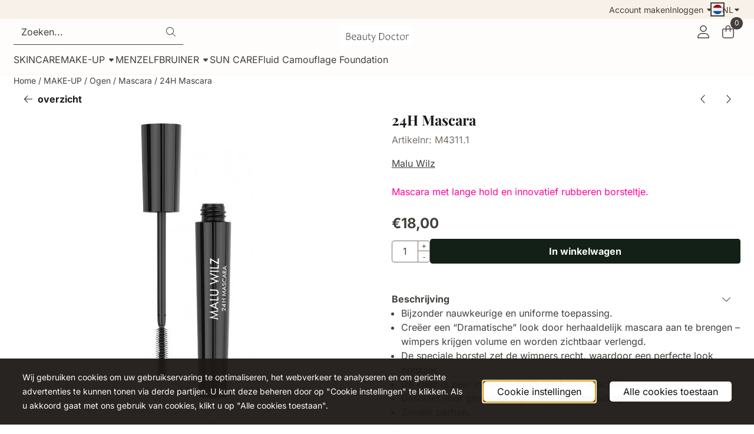

--- FILE ---
content_type: text/html; charset=utf-8
request_url: https://www.google.com/recaptcha/api2/anchor?ar=1&k=6LfOh9MZAAAAAP4aqOeSktWwAvHvW5GTybO22MfU&co=aHR0cHM6Ly93d3cuYmVhdXR5ZG9jdG9yLmJlOjQ0Mw..&hl=nl&v=PoyoqOPhxBO7pBk68S4YbpHZ&theme=light&size=compact&anchor-ms=20000&execute-ms=30000&cb=y9nt9la5i8iw
body_size: 49429
content:
<!DOCTYPE HTML><html dir="ltr" lang="nl"><head><meta http-equiv="Content-Type" content="text/html; charset=UTF-8">
<meta http-equiv="X-UA-Compatible" content="IE=edge">
<title>reCAPTCHA</title>
<style type="text/css">
/* cyrillic-ext */
@font-face {
  font-family: 'Roboto';
  font-style: normal;
  font-weight: 400;
  font-stretch: 100%;
  src: url(//fonts.gstatic.com/s/roboto/v48/KFO7CnqEu92Fr1ME7kSn66aGLdTylUAMa3GUBHMdazTgWw.woff2) format('woff2');
  unicode-range: U+0460-052F, U+1C80-1C8A, U+20B4, U+2DE0-2DFF, U+A640-A69F, U+FE2E-FE2F;
}
/* cyrillic */
@font-face {
  font-family: 'Roboto';
  font-style: normal;
  font-weight: 400;
  font-stretch: 100%;
  src: url(//fonts.gstatic.com/s/roboto/v48/KFO7CnqEu92Fr1ME7kSn66aGLdTylUAMa3iUBHMdazTgWw.woff2) format('woff2');
  unicode-range: U+0301, U+0400-045F, U+0490-0491, U+04B0-04B1, U+2116;
}
/* greek-ext */
@font-face {
  font-family: 'Roboto';
  font-style: normal;
  font-weight: 400;
  font-stretch: 100%;
  src: url(//fonts.gstatic.com/s/roboto/v48/KFO7CnqEu92Fr1ME7kSn66aGLdTylUAMa3CUBHMdazTgWw.woff2) format('woff2');
  unicode-range: U+1F00-1FFF;
}
/* greek */
@font-face {
  font-family: 'Roboto';
  font-style: normal;
  font-weight: 400;
  font-stretch: 100%;
  src: url(//fonts.gstatic.com/s/roboto/v48/KFO7CnqEu92Fr1ME7kSn66aGLdTylUAMa3-UBHMdazTgWw.woff2) format('woff2');
  unicode-range: U+0370-0377, U+037A-037F, U+0384-038A, U+038C, U+038E-03A1, U+03A3-03FF;
}
/* math */
@font-face {
  font-family: 'Roboto';
  font-style: normal;
  font-weight: 400;
  font-stretch: 100%;
  src: url(//fonts.gstatic.com/s/roboto/v48/KFO7CnqEu92Fr1ME7kSn66aGLdTylUAMawCUBHMdazTgWw.woff2) format('woff2');
  unicode-range: U+0302-0303, U+0305, U+0307-0308, U+0310, U+0312, U+0315, U+031A, U+0326-0327, U+032C, U+032F-0330, U+0332-0333, U+0338, U+033A, U+0346, U+034D, U+0391-03A1, U+03A3-03A9, U+03B1-03C9, U+03D1, U+03D5-03D6, U+03F0-03F1, U+03F4-03F5, U+2016-2017, U+2034-2038, U+203C, U+2040, U+2043, U+2047, U+2050, U+2057, U+205F, U+2070-2071, U+2074-208E, U+2090-209C, U+20D0-20DC, U+20E1, U+20E5-20EF, U+2100-2112, U+2114-2115, U+2117-2121, U+2123-214F, U+2190, U+2192, U+2194-21AE, U+21B0-21E5, U+21F1-21F2, U+21F4-2211, U+2213-2214, U+2216-22FF, U+2308-230B, U+2310, U+2319, U+231C-2321, U+2336-237A, U+237C, U+2395, U+239B-23B7, U+23D0, U+23DC-23E1, U+2474-2475, U+25AF, U+25B3, U+25B7, U+25BD, U+25C1, U+25CA, U+25CC, U+25FB, U+266D-266F, U+27C0-27FF, U+2900-2AFF, U+2B0E-2B11, U+2B30-2B4C, U+2BFE, U+3030, U+FF5B, U+FF5D, U+1D400-1D7FF, U+1EE00-1EEFF;
}
/* symbols */
@font-face {
  font-family: 'Roboto';
  font-style: normal;
  font-weight: 400;
  font-stretch: 100%;
  src: url(//fonts.gstatic.com/s/roboto/v48/KFO7CnqEu92Fr1ME7kSn66aGLdTylUAMaxKUBHMdazTgWw.woff2) format('woff2');
  unicode-range: U+0001-000C, U+000E-001F, U+007F-009F, U+20DD-20E0, U+20E2-20E4, U+2150-218F, U+2190, U+2192, U+2194-2199, U+21AF, U+21E6-21F0, U+21F3, U+2218-2219, U+2299, U+22C4-22C6, U+2300-243F, U+2440-244A, U+2460-24FF, U+25A0-27BF, U+2800-28FF, U+2921-2922, U+2981, U+29BF, U+29EB, U+2B00-2BFF, U+4DC0-4DFF, U+FFF9-FFFB, U+10140-1018E, U+10190-1019C, U+101A0, U+101D0-101FD, U+102E0-102FB, U+10E60-10E7E, U+1D2C0-1D2D3, U+1D2E0-1D37F, U+1F000-1F0FF, U+1F100-1F1AD, U+1F1E6-1F1FF, U+1F30D-1F30F, U+1F315, U+1F31C, U+1F31E, U+1F320-1F32C, U+1F336, U+1F378, U+1F37D, U+1F382, U+1F393-1F39F, U+1F3A7-1F3A8, U+1F3AC-1F3AF, U+1F3C2, U+1F3C4-1F3C6, U+1F3CA-1F3CE, U+1F3D4-1F3E0, U+1F3ED, U+1F3F1-1F3F3, U+1F3F5-1F3F7, U+1F408, U+1F415, U+1F41F, U+1F426, U+1F43F, U+1F441-1F442, U+1F444, U+1F446-1F449, U+1F44C-1F44E, U+1F453, U+1F46A, U+1F47D, U+1F4A3, U+1F4B0, U+1F4B3, U+1F4B9, U+1F4BB, U+1F4BF, U+1F4C8-1F4CB, U+1F4D6, U+1F4DA, U+1F4DF, U+1F4E3-1F4E6, U+1F4EA-1F4ED, U+1F4F7, U+1F4F9-1F4FB, U+1F4FD-1F4FE, U+1F503, U+1F507-1F50B, U+1F50D, U+1F512-1F513, U+1F53E-1F54A, U+1F54F-1F5FA, U+1F610, U+1F650-1F67F, U+1F687, U+1F68D, U+1F691, U+1F694, U+1F698, U+1F6AD, U+1F6B2, U+1F6B9-1F6BA, U+1F6BC, U+1F6C6-1F6CF, U+1F6D3-1F6D7, U+1F6E0-1F6EA, U+1F6F0-1F6F3, U+1F6F7-1F6FC, U+1F700-1F7FF, U+1F800-1F80B, U+1F810-1F847, U+1F850-1F859, U+1F860-1F887, U+1F890-1F8AD, U+1F8B0-1F8BB, U+1F8C0-1F8C1, U+1F900-1F90B, U+1F93B, U+1F946, U+1F984, U+1F996, U+1F9E9, U+1FA00-1FA6F, U+1FA70-1FA7C, U+1FA80-1FA89, U+1FA8F-1FAC6, U+1FACE-1FADC, U+1FADF-1FAE9, U+1FAF0-1FAF8, U+1FB00-1FBFF;
}
/* vietnamese */
@font-face {
  font-family: 'Roboto';
  font-style: normal;
  font-weight: 400;
  font-stretch: 100%;
  src: url(//fonts.gstatic.com/s/roboto/v48/KFO7CnqEu92Fr1ME7kSn66aGLdTylUAMa3OUBHMdazTgWw.woff2) format('woff2');
  unicode-range: U+0102-0103, U+0110-0111, U+0128-0129, U+0168-0169, U+01A0-01A1, U+01AF-01B0, U+0300-0301, U+0303-0304, U+0308-0309, U+0323, U+0329, U+1EA0-1EF9, U+20AB;
}
/* latin-ext */
@font-face {
  font-family: 'Roboto';
  font-style: normal;
  font-weight: 400;
  font-stretch: 100%;
  src: url(//fonts.gstatic.com/s/roboto/v48/KFO7CnqEu92Fr1ME7kSn66aGLdTylUAMa3KUBHMdazTgWw.woff2) format('woff2');
  unicode-range: U+0100-02BA, U+02BD-02C5, U+02C7-02CC, U+02CE-02D7, U+02DD-02FF, U+0304, U+0308, U+0329, U+1D00-1DBF, U+1E00-1E9F, U+1EF2-1EFF, U+2020, U+20A0-20AB, U+20AD-20C0, U+2113, U+2C60-2C7F, U+A720-A7FF;
}
/* latin */
@font-face {
  font-family: 'Roboto';
  font-style: normal;
  font-weight: 400;
  font-stretch: 100%;
  src: url(//fonts.gstatic.com/s/roboto/v48/KFO7CnqEu92Fr1ME7kSn66aGLdTylUAMa3yUBHMdazQ.woff2) format('woff2');
  unicode-range: U+0000-00FF, U+0131, U+0152-0153, U+02BB-02BC, U+02C6, U+02DA, U+02DC, U+0304, U+0308, U+0329, U+2000-206F, U+20AC, U+2122, U+2191, U+2193, U+2212, U+2215, U+FEFF, U+FFFD;
}
/* cyrillic-ext */
@font-face {
  font-family: 'Roboto';
  font-style: normal;
  font-weight: 500;
  font-stretch: 100%;
  src: url(//fonts.gstatic.com/s/roboto/v48/KFO7CnqEu92Fr1ME7kSn66aGLdTylUAMa3GUBHMdazTgWw.woff2) format('woff2');
  unicode-range: U+0460-052F, U+1C80-1C8A, U+20B4, U+2DE0-2DFF, U+A640-A69F, U+FE2E-FE2F;
}
/* cyrillic */
@font-face {
  font-family: 'Roboto';
  font-style: normal;
  font-weight: 500;
  font-stretch: 100%;
  src: url(//fonts.gstatic.com/s/roboto/v48/KFO7CnqEu92Fr1ME7kSn66aGLdTylUAMa3iUBHMdazTgWw.woff2) format('woff2');
  unicode-range: U+0301, U+0400-045F, U+0490-0491, U+04B0-04B1, U+2116;
}
/* greek-ext */
@font-face {
  font-family: 'Roboto';
  font-style: normal;
  font-weight: 500;
  font-stretch: 100%;
  src: url(//fonts.gstatic.com/s/roboto/v48/KFO7CnqEu92Fr1ME7kSn66aGLdTylUAMa3CUBHMdazTgWw.woff2) format('woff2');
  unicode-range: U+1F00-1FFF;
}
/* greek */
@font-face {
  font-family: 'Roboto';
  font-style: normal;
  font-weight: 500;
  font-stretch: 100%;
  src: url(//fonts.gstatic.com/s/roboto/v48/KFO7CnqEu92Fr1ME7kSn66aGLdTylUAMa3-UBHMdazTgWw.woff2) format('woff2');
  unicode-range: U+0370-0377, U+037A-037F, U+0384-038A, U+038C, U+038E-03A1, U+03A3-03FF;
}
/* math */
@font-face {
  font-family: 'Roboto';
  font-style: normal;
  font-weight: 500;
  font-stretch: 100%;
  src: url(//fonts.gstatic.com/s/roboto/v48/KFO7CnqEu92Fr1ME7kSn66aGLdTylUAMawCUBHMdazTgWw.woff2) format('woff2');
  unicode-range: U+0302-0303, U+0305, U+0307-0308, U+0310, U+0312, U+0315, U+031A, U+0326-0327, U+032C, U+032F-0330, U+0332-0333, U+0338, U+033A, U+0346, U+034D, U+0391-03A1, U+03A3-03A9, U+03B1-03C9, U+03D1, U+03D5-03D6, U+03F0-03F1, U+03F4-03F5, U+2016-2017, U+2034-2038, U+203C, U+2040, U+2043, U+2047, U+2050, U+2057, U+205F, U+2070-2071, U+2074-208E, U+2090-209C, U+20D0-20DC, U+20E1, U+20E5-20EF, U+2100-2112, U+2114-2115, U+2117-2121, U+2123-214F, U+2190, U+2192, U+2194-21AE, U+21B0-21E5, U+21F1-21F2, U+21F4-2211, U+2213-2214, U+2216-22FF, U+2308-230B, U+2310, U+2319, U+231C-2321, U+2336-237A, U+237C, U+2395, U+239B-23B7, U+23D0, U+23DC-23E1, U+2474-2475, U+25AF, U+25B3, U+25B7, U+25BD, U+25C1, U+25CA, U+25CC, U+25FB, U+266D-266F, U+27C0-27FF, U+2900-2AFF, U+2B0E-2B11, U+2B30-2B4C, U+2BFE, U+3030, U+FF5B, U+FF5D, U+1D400-1D7FF, U+1EE00-1EEFF;
}
/* symbols */
@font-face {
  font-family: 'Roboto';
  font-style: normal;
  font-weight: 500;
  font-stretch: 100%;
  src: url(//fonts.gstatic.com/s/roboto/v48/KFO7CnqEu92Fr1ME7kSn66aGLdTylUAMaxKUBHMdazTgWw.woff2) format('woff2');
  unicode-range: U+0001-000C, U+000E-001F, U+007F-009F, U+20DD-20E0, U+20E2-20E4, U+2150-218F, U+2190, U+2192, U+2194-2199, U+21AF, U+21E6-21F0, U+21F3, U+2218-2219, U+2299, U+22C4-22C6, U+2300-243F, U+2440-244A, U+2460-24FF, U+25A0-27BF, U+2800-28FF, U+2921-2922, U+2981, U+29BF, U+29EB, U+2B00-2BFF, U+4DC0-4DFF, U+FFF9-FFFB, U+10140-1018E, U+10190-1019C, U+101A0, U+101D0-101FD, U+102E0-102FB, U+10E60-10E7E, U+1D2C0-1D2D3, U+1D2E0-1D37F, U+1F000-1F0FF, U+1F100-1F1AD, U+1F1E6-1F1FF, U+1F30D-1F30F, U+1F315, U+1F31C, U+1F31E, U+1F320-1F32C, U+1F336, U+1F378, U+1F37D, U+1F382, U+1F393-1F39F, U+1F3A7-1F3A8, U+1F3AC-1F3AF, U+1F3C2, U+1F3C4-1F3C6, U+1F3CA-1F3CE, U+1F3D4-1F3E0, U+1F3ED, U+1F3F1-1F3F3, U+1F3F5-1F3F7, U+1F408, U+1F415, U+1F41F, U+1F426, U+1F43F, U+1F441-1F442, U+1F444, U+1F446-1F449, U+1F44C-1F44E, U+1F453, U+1F46A, U+1F47D, U+1F4A3, U+1F4B0, U+1F4B3, U+1F4B9, U+1F4BB, U+1F4BF, U+1F4C8-1F4CB, U+1F4D6, U+1F4DA, U+1F4DF, U+1F4E3-1F4E6, U+1F4EA-1F4ED, U+1F4F7, U+1F4F9-1F4FB, U+1F4FD-1F4FE, U+1F503, U+1F507-1F50B, U+1F50D, U+1F512-1F513, U+1F53E-1F54A, U+1F54F-1F5FA, U+1F610, U+1F650-1F67F, U+1F687, U+1F68D, U+1F691, U+1F694, U+1F698, U+1F6AD, U+1F6B2, U+1F6B9-1F6BA, U+1F6BC, U+1F6C6-1F6CF, U+1F6D3-1F6D7, U+1F6E0-1F6EA, U+1F6F0-1F6F3, U+1F6F7-1F6FC, U+1F700-1F7FF, U+1F800-1F80B, U+1F810-1F847, U+1F850-1F859, U+1F860-1F887, U+1F890-1F8AD, U+1F8B0-1F8BB, U+1F8C0-1F8C1, U+1F900-1F90B, U+1F93B, U+1F946, U+1F984, U+1F996, U+1F9E9, U+1FA00-1FA6F, U+1FA70-1FA7C, U+1FA80-1FA89, U+1FA8F-1FAC6, U+1FACE-1FADC, U+1FADF-1FAE9, U+1FAF0-1FAF8, U+1FB00-1FBFF;
}
/* vietnamese */
@font-face {
  font-family: 'Roboto';
  font-style: normal;
  font-weight: 500;
  font-stretch: 100%;
  src: url(//fonts.gstatic.com/s/roboto/v48/KFO7CnqEu92Fr1ME7kSn66aGLdTylUAMa3OUBHMdazTgWw.woff2) format('woff2');
  unicode-range: U+0102-0103, U+0110-0111, U+0128-0129, U+0168-0169, U+01A0-01A1, U+01AF-01B0, U+0300-0301, U+0303-0304, U+0308-0309, U+0323, U+0329, U+1EA0-1EF9, U+20AB;
}
/* latin-ext */
@font-face {
  font-family: 'Roboto';
  font-style: normal;
  font-weight: 500;
  font-stretch: 100%;
  src: url(//fonts.gstatic.com/s/roboto/v48/KFO7CnqEu92Fr1ME7kSn66aGLdTylUAMa3KUBHMdazTgWw.woff2) format('woff2');
  unicode-range: U+0100-02BA, U+02BD-02C5, U+02C7-02CC, U+02CE-02D7, U+02DD-02FF, U+0304, U+0308, U+0329, U+1D00-1DBF, U+1E00-1E9F, U+1EF2-1EFF, U+2020, U+20A0-20AB, U+20AD-20C0, U+2113, U+2C60-2C7F, U+A720-A7FF;
}
/* latin */
@font-face {
  font-family: 'Roboto';
  font-style: normal;
  font-weight: 500;
  font-stretch: 100%;
  src: url(//fonts.gstatic.com/s/roboto/v48/KFO7CnqEu92Fr1ME7kSn66aGLdTylUAMa3yUBHMdazQ.woff2) format('woff2');
  unicode-range: U+0000-00FF, U+0131, U+0152-0153, U+02BB-02BC, U+02C6, U+02DA, U+02DC, U+0304, U+0308, U+0329, U+2000-206F, U+20AC, U+2122, U+2191, U+2193, U+2212, U+2215, U+FEFF, U+FFFD;
}
/* cyrillic-ext */
@font-face {
  font-family: 'Roboto';
  font-style: normal;
  font-weight: 900;
  font-stretch: 100%;
  src: url(//fonts.gstatic.com/s/roboto/v48/KFO7CnqEu92Fr1ME7kSn66aGLdTylUAMa3GUBHMdazTgWw.woff2) format('woff2');
  unicode-range: U+0460-052F, U+1C80-1C8A, U+20B4, U+2DE0-2DFF, U+A640-A69F, U+FE2E-FE2F;
}
/* cyrillic */
@font-face {
  font-family: 'Roboto';
  font-style: normal;
  font-weight: 900;
  font-stretch: 100%;
  src: url(//fonts.gstatic.com/s/roboto/v48/KFO7CnqEu92Fr1ME7kSn66aGLdTylUAMa3iUBHMdazTgWw.woff2) format('woff2');
  unicode-range: U+0301, U+0400-045F, U+0490-0491, U+04B0-04B1, U+2116;
}
/* greek-ext */
@font-face {
  font-family: 'Roboto';
  font-style: normal;
  font-weight: 900;
  font-stretch: 100%;
  src: url(//fonts.gstatic.com/s/roboto/v48/KFO7CnqEu92Fr1ME7kSn66aGLdTylUAMa3CUBHMdazTgWw.woff2) format('woff2');
  unicode-range: U+1F00-1FFF;
}
/* greek */
@font-face {
  font-family: 'Roboto';
  font-style: normal;
  font-weight: 900;
  font-stretch: 100%;
  src: url(//fonts.gstatic.com/s/roboto/v48/KFO7CnqEu92Fr1ME7kSn66aGLdTylUAMa3-UBHMdazTgWw.woff2) format('woff2');
  unicode-range: U+0370-0377, U+037A-037F, U+0384-038A, U+038C, U+038E-03A1, U+03A3-03FF;
}
/* math */
@font-face {
  font-family: 'Roboto';
  font-style: normal;
  font-weight: 900;
  font-stretch: 100%;
  src: url(//fonts.gstatic.com/s/roboto/v48/KFO7CnqEu92Fr1ME7kSn66aGLdTylUAMawCUBHMdazTgWw.woff2) format('woff2');
  unicode-range: U+0302-0303, U+0305, U+0307-0308, U+0310, U+0312, U+0315, U+031A, U+0326-0327, U+032C, U+032F-0330, U+0332-0333, U+0338, U+033A, U+0346, U+034D, U+0391-03A1, U+03A3-03A9, U+03B1-03C9, U+03D1, U+03D5-03D6, U+03F0-03F1, U+03F4-03F5, U+2016-2017, U+2034-2038, U+203C, U+2040, U+2043, U+2047, U+2050, U+2057, U+205F, U+2070-2071, U+2074-208E, U+2090-209C, U+20D0-20DC, U+20E1, U+20E5-20EF, U+2100-2112, U+2114-2115, U+2117-2121, U+2123-214F, U+2190, U+2192, U+2194-21AE, U+21B0-21E5, U+21F1-21F2, U+21F4-2211, U+2213-2214, U+2216-22FF, U+2308-230B, U+2310, U+2319, U+231C-2321, U+2336-237A, U+237C, U+2395, U+239B-23B7, U+23D0, U+23DC-23E1, U+2474-2475, U+25AF, U+25B3, U+25B7, U+25BD, U+25C1, U+25CA, U+25CC, U+25FB, U+266D-266F, U+27C0-27FF, U+2900-2AFF, U+2B0E-2B11, U+2B30-2B4C, U+2BFE, U+3030, U+FF5B, U+FF5D, U+1D400-1D7FF, U+1EE00-1EEFF;
}
/* symbols */
@font-face {
  font-family: 'Roboto';
  font-style: normal;
  font-weight: 900;
  font-stretch: 100%;
  src: url(//fonts.gstatic.com/s/roboto/v48/KFO7CnqEu92Fr1ME7kSn66aGLdTylUAMaxKUBHMdazTgWw.woff2) format('woff2');
  unicode-range: U+0001-000C, U+000E-001F, U+007F-009F, U+20DD-20E0, U+20E2-20E4, U+2150-218F, U+2190, U+2192, U+2194-2199, U+21AF, U+21E6-21F0, U+21F3, U+2218-2219, U+2299, U+22C4-22C6, U+2300-243F, U+2440-244A, U+2460-24FF, U+25A0-27BF, U+2800-28FF, U+2921-2922, U+2981, U+29BF, U+29EB, U+2B00-2BFF, U+4DC0-4DFF, U+FFF9-FFFB, U+10140-1018E, U+10190-1019C, U+101A0, U+101D0-101FD, U+102E0-102FB, U+10E60-10E7E, U+1D2C0-1D2D3, U+1D2E0-1D37F, U+1F000-1F0FF, U+1F100-1F1AD, U+1F1E6-1F1FF, U+1F30D-1F30F, U+1F315, U+1F31C, U+1F31E, U+1F320-1F32C, U+1F336, U+1F378, U+1F37D, U+1F382, U+1F393-1F39F, U+1F3A7-1F3A8, U+1F3AC-1F3AF, U+1F3C2, U+1F3C4-1F3C6, U+1F3CA-1F3CE, U+1F3D4-1F3E0, U+1F3ED, U+1F3F1-1F3F3, U+1F3F5-1F3F7, U+1F408, U+1F415, U+1F41F, U+1F426, U+1F43F, U+1F441-1F442, U+1F444, U+1F446-1F449, U+1F44C-1F44E, U+1F453, U+1F46A, U+1F47D, U+1F4A3, U+1F4B0, U+1F4B3, U+1F4B9, U+1F4BB, U+1F4BF, U+1F4C8-1F4CB, U+1F4D6, U+1F4DA, U+1F4DF, U+1F4E3-1F4E6, U+1F4EA-1F4ED, U+1F4F7, U+1F4F9-1F4FB, U+1F4FD-1F4FE, U+1F503, U+1F507-1F50B, U+1F50D, U+1F512-1F513, U+1F53E-1F54A, U+1F54F-1F5FA, U+1F610, U+1F650-1F67F, U+1F687, U+1F68D, U+1F691, U+1F694, U+1F698, U+1F6AD, U+1F6B2, U+1F6B9-1F6BA, U+1F6BC, U+1F6C6-1F6CF, U+1F6D3-1F6D7, U+1F6E0-1F6EA, U+1F6F0-1F6F3, U+1F6F7-1F6FC, U+1F700-1F7FF, U+1F800-1F80B, U+1F810-1F847, U+1F850-1F859, U+1F860-1F887, U+1F890-1F8AD, U+1F8B0-1F8BB, U+1F8C0-1F8C1, U+1F900-1F90B, U+1F93B, U+1F946, U+1F984, U+1F996, U+1F9E9, U+1FA00-1FA6F, U+1FA70-1FA7C, U+1FA80-1FA89, U+1FA8F-1FAC6, U+1FACE-1FADC, U+1FADF-1FAE9, U+1FAF0-1FAF8, U+1FB00-1FBFF;
}
/* vietnamese */
@font-face {
  font-family: 'Roboto';
  font-style: normal;
  font-weight: 900;
  font-stretch: 100%;
  src: url(//fonts.gstatic.com/s/roboto/v48/KFO7CnqEu92Fr1ME7kSn66aGLdTylUAMa3OUBHMdazTgWw.woff2) format('woff2');
  unicode-range: U+0102-0103, U+0110-0111, U+0128-0129, U+0168-0169, U+01A0-01A1, U+01AF-01B0, U+0300-0301, U+0303-0304, U+0308-0309, U+0323, U+0329, U+1EA0-1EF9, U+20AB;
}
/* latin-ext */
@font-face {
  font-family: 'Roboto';
  font-style: normal;
  font-weight: 900;
  font-stretch: 100%;
  src: url(//fonts.gstatic.com/s/roboto/v48/KFO7CnqEu92Fr1ME7kSn66aGLdTylUAMa3KUBHMdazTgWw.woff2) format('woff2');
  unicode-range: U+0100-02BA, U+02BD-02C5, U+02C7-02CC, U+02CE-02D7, U+02DD-02FF, U+0304, U+0308, U+0329, U+1D00-1DBF, U+1E00-1E9F, U+1EF2-1EFF, U+2020, U+20A0-20AB, U+20AD-20C0, U+2113, U+2C60-2C7F, U+A720-A7FF;
}
/* latin */
@font-face {
  font-family: 'Roboto';
  font-style: normal;
  font-weight: 900;
  font-stretch: 100%;
  src: url(//fonts.gstatic.com/s/roboto/v48/KFO7CnqEu92Fr1ME7kSn66aGLdTylUAMa3yUBHMdazQ.woff2) format('woff2');
  unicode-range: U+0000-00FF, U+0131, U+0152-0153, U+02BB-02BC, U+02C6, U+02DA, U+02DC, U+0304, U+0308, U+0329, U+2000-206F, U+20AC, U+2122, U+2191, U+2193, U+2212, U+2215, U+FEFF, U+FFFD;
}

</style>
<link rel="stylesheet" type="text/css" href="https://www.gstatic.com/recaptcha/releases/PoyoqOPhxBO7pBk68S4YbpHZ/styles__ltr.css">
<script nonce="wR6zYd-2ADnonRxsI58LqA" type="text/javascript">window['__recaptcha_api'] = 'https://www.google.com/recaptcha/api2/';</script>
<script type="text/javascript" src="https://www.gstatic.com/recaptcha/releases/PoyoqOPhxBO7pBk68S4YbpHZ/recaptcha__nl.js" nonce="wR6zYd-2ADnonRxsI58LqA">
      
    </script></head>
<body><div id="rc-anchor-alert" class="rc-anchor-alert"></div>
<input type="hidden" id="recaptcha-token" value="[base64]">
<script type="text/javascript" nonce="wR6zYd-2ADnonRxsI58LqA">
      recaptcha.anchor.Main.init("[\x22ainput\x22,[\x22bgdata\x22,\x22\x22,\[base64]/[base64]/[base64]/bmV3IHJbeF0oY1swXSk6RT09Mj9uZXcgclt4XShjWzBdLGNbMV0pOkU9PTM/bmV3IHJbeF0oY1swXSxjWzFdLGNbMl0pOkU9PTQ/[base64]/[base64]/[base64]/[base64]/[base64]/[base64]/[base64]/[base64]\x22,\[base64]\\u003d\\u003d\x22,\x22w7g0DsK1wqnDuj5KI0tVD8O7wr01wo0TwqfCgMOdw4Q6VMOVTMOMBSHDp8Oaw4JzQMKFNghWTsODJgjDkzofw50uJ8O/LMOGwo5aRg0NVMK3PBDDniFAQyDCrUvCrTZVYsO9w7XCjMKHaCxOwoknwrVsw5VLTiwXwrM+wqvCrjzDjsKeLVQ4IcO2JDYSwrQ/c1khECgUaxsLHsKDV8OGVMO+GgnCnTDDsHt6wroQWj4Awq/DuMK2w4PDj8K9XWbDqhVnwqFnw4x3acKaWGLDsk4jSMOcGMKTw5HDhsKYWkpfIsOTC2lgw53Cg2MvN0V9fUBEY1c+TsK/asKGwp0yLcOAB8O7BMKjCsO4D8ONHMKhKsOTw5YKwoUXaMOOw5pNQScAFGVAI8KVbhtXA25pwpzDmcOqw6V4w4Bdw44uwod2DBdxemvDlMKXw6UUXGrDq8OXRcKuw6zDp8OoTsKDQgXDnHjCjjsnwp7CmMOHeArCisOAasK/wpA2w6DDhzEIwrlxAn0EwqzDtHzCu8O8O8OGw4HDlcO1wofCpDnDl8KAWMOKwropwqXDu8KNw4jClMKXR8K8U19ZUcK5IzjDthjDgcKPLcOewp/DvsO8NSEfwp/DmsOxwqoew7fCnTPDi8O7w4HDisOUw5TClcOww546KB9ZMjzDsXEmw64Uwo5VKGZAMWvDnMOFw57Csm3CrsO4Cg3ChRbCgMKEM8KGA1jCkcOJMcKAwrxUCF9jFMKMwrNsw7fCkStowqrClMK/KcKZwo8rw50QM8OMFwrCqcKQP8KdCwRxwp7Cp8OjN8K2w74nwpp6SSJBw6bDhDkaIsKNNMKxeko6w54dw5TCl8O+LMOPw4FcM8OhKMKcTQVTwp/CisKhLMKZGMK3bsOPQcOuSsKrFGQBJcKPwocTw6nCjcKmw7BXLiPCqMOKw4vCiAtKGB4ywpbCk24pw6HDu07DmsKywqk7eBvCtcKzDR7DqMOgX1HCgwTCsUNjeMK7w5HDtsKJwotNIcKDccKhwp0dw7LCnmtiVcORX8Ouch8/w7bDk2pEwqklFsKQVMOaB0HDi3YxHcO2wq/[base64]/w4s/[base64]/DmUE8B0whKsOkw5bCgFnChB0JwprCtTYIQX8KI8OJFXHCvsOEw4/Dq8KzUWnDiCBCPcK/wroORFrCu8K2wrAOBU90ecO6wpjDqB7DncOCwo8iQzfCs2h2w4l1wpROHsOZcxvDm2bDtMOewqEPw7ZhLyTDn8KWS0XDk8OEw7zCucKOaRtTVcK9wovCjHMARmMXwrQ5MkfDrXfCpwl+CMOMw70nw6rCkEXDnWzCjw3DiWbCuQHDksKQScK5ZDhCw6Y/O21Pw4ABw7kOE8KlbwwyQ3YhCB8XwrPDl0TDlxjDjsO6w7N4w7gpw7zDgsObw75yRMKTwpLDpsOPInrCgGjCvsKMwr4qw7A3w5srKl3Cq251wr0Qd0fCl8O2GMOXR2nCrWsXPsOMwqooamUgK8Odw4jCqj4ywo3Ds8OYw5TDncOvIARDQcKNwqLCuMKCQS/CksK+w5DCmi7ClcKowr/CocK1wqlLKADCv8K5WMOeeiTCocKhwrvDly5owrvDk1E/wqLCrh0swqPCmMKtwqBcw7oBwqPCksKMGcOSwpHDj3JXw7QHwqtww6zDpMK5w589wrVyBMOOJiHDmHHDkMO9w7cVw5UEw4Uaw7EKNSxYFMOmHMK/w4BbFU7Dsh/DpMOLUXYYDMK+RmV5w50Mw4LDlMOqwpLCrsKrD8OQRcOaSmjDgMKoNcK1w4TCgMOeDsOEwrXChn3DhHLDogbDsQwyOcKQGsOhZRPDrsKGZHJfw5jCnBTCrk8wwqnDmsOPw6AAwrvCnsOoM8K/HsKkBMOzwpEJFw3CiX9jfCjCg8OQXzcjL8Kcwq46wo8Wb8Oyw7ZYw5tqwpR1XcOEPcKqw5V3dQNEw6hBwrTCm8OVWcOdRRPCkMOKw7FAw5PDuMKpYsO9w4jDjsOFwpgNw5DCpcOTC2PDkkAVw7HDh8O/cURzU8OtIXXDncKrwopWw6nDmsO1woA2wpHDnkl+w4RCwp45wow6YhrCl0/[base64]/w4DConhZwooCwoQhwok+wo5Vw7wCB8KCwp7DmUjCh8OCNcKhWcK4wo/Dkg5VEwcVdcKlw4nCjsOICsKowrlCwpBCMw5gw5nDgWQ2wqTCikJPwqjCnV0IwoJpw5rDqVZ+wpMLwrfDoMK9Ti/DjwZ0dsOyRsKUwoDCk8O1aQZfPMOUw4jCuwvDtsK6w5fDnsOlWMKuMx4bYQxew4TCqFs7w4LCmcKqwqljwoc9wrfCsGfCo8OgWMKNwoNxaBkkDsOuwqEnwp7Cr8K5wqJzEMKPN8OUaE/DlMKow5zDnSHCvcK+YsObU8OdX1tqJzkJw4wNw5RUw4TCpjzCrw0AMsOeUTPDhW8BfcOgw4PDhxt0wovCuURrQXHDgUzDsgQSw7RnKcKbXG1VwpQdVTA3w73DrTXChsOxw7IMc8OQDsKET8KdwqMAWMOZw7DDuMKjdMKAw5TDg8OBM1TCn8K1w5IRRD7Cgh/DtTEYEcO7bHA+w4DDpGHCkcOnHVfCpnNCw6dwwoXCuMKnwp/Cn8KlVy3CrF3Ch8Khw67CgMOdRcOTwqI0w7vCpcK9BlE/[base64]/[base64]/w5DCvcOXwqfCvjNBw5fDhTZjwpfDmj5Zw5UERsK8wohIOMKlw5U0dycVwpjDtWtsWVgve8KIw5NBVyoJH8KACxjDpcKuLXvCh8KCEMOnBEfDo8KmwqFlX8K3wrJxwpjDhG98w4bCl3jDiV3Cs8Kbw5fChgZVCMKYw6oIb1/Cp8KrFFIXw6Y8L8OPRxFIbMOcw55jZMKHwpjDmQvCr8K7wqd0w6B2AcOBw44mQksTdSR1w5IRVg/DqV4Lw6DDv8KQdmEubMKDJsKgCANewqvCvA9NSxYwFcKgwp/DiToxwodSw6NjOk7Dg3PCsMK/FsKDwoHDu8Ozwp3DmcKBFCnCrcK7YzrCh8OJwodxwozDnMKTwo14UMOPw59Kwqo2wqDCj0wvw614HsOkwogNYsOSw77CtMO4woI0wqPDkMKXX8KFwpgIwqPCug0+I8OGw5Zow6PCplnCqGnDsxUkwrtXd0/CmXrDjSgJwr3DpsOtSR1gw5ZkLWHCt8Ocw4DClTHDtSPDvhHDr8O0w6Vhw7gSwrnCgF3Co8KAVsK1w4cMRGlNw603wpleFXJ+ecKPw6Zmw7/DlCMWwo3ClnrCsHrCmUV4wqDCj8K8w5HCiAMvwoR+w5BKFMOCwoHCvMOcwofDosKbc0Afwp3Cl8KeSB3DncOMw6QLw4TDhsKUw5RsdG7DlsKDYCrDucKrw60mWRZ5w4VkBsOdw4/CkcOSIVofwpoSXcOYwrxqHiVOw6BFX2vDt8KrR1/[base64]/CmF0Rw43Dr1osw6hDwqkAw5jCmBsiP8OXw4XDiloYw5PCg07CscKbCTfDu8K/M1pZRlcpIMKowqbCr1fDu8OmwpfDniPDg8OwZD3Dhkpiwph8w5hHwqnCvMK2wqYmNMKFGhfCsRfCijHCnBLDqV0tw6fDvcKSOGg+w48ESsOfwqUGWcO9aUh3VMOwB8OXaMOGwp/DhkzCuVJ0J8O0Pj7CiMKrwrTDjWluwpdZMMO7YMOawqDDkUNqw5PDmy1Bw6bCrMOhwqjDmcOOw67CmnTDsHVpw4nCt1LDocKoKRs6wpPDgsOIfWDCtcOaw74yUBnDq0DCuMKvwrfDiDoJwpbCnz7CisOuw7AKwrI/w5/CigpRQ8KdwqvDmlh/SMOKQcKRfDPDpcKsVG7CkcK2w4UOwqopEDTCgsOEwo0vTsOgwrgRU8ONRcOoaMOrIndew7ozwqRvw73Dp2TDmxHCkcKFwrfClcK+KMKrw7zCuzHDscO5UcKddHQ1UQwAPcKnwq/CqS4jwqLCqnnCsjXCqSVtwpnDhMOBwrR+CSg6w7DCugLDt8KBGR8Dwq8cPMK9w4Mxw7FPw4jDqxLDiBdGwoYkwptCwpbDssOiw7TClMKlw4w9asK/[base64]/XwXChzPDlcONw4vCnjgWwqV0wobDnQPCt3hew6XDpsKQw7XDrmJ5w7sfSsK0KMOtwoNbSsKZKWEbwpHCry/Di8KYwqcSLcKADSc0wo0jwrsKWD/Dti1aw7AGw5YNw7HCmWnCulMWw5XDhiEIC2jCp2tLwrbCpFjDpUvDgsK1Wiwhw4/CnETDrj/DpcKmw5nCgMKZw5JLwrZaBx7DlGdvw5rCuMKsTsKswqLCh8KKwpQAHsOfJ8KqwrQYw7gmVjoIeg3DnMOkw7rDoRnCo0/DmmXDuGQAZH8dNDLCncKHNltiw7jDvcO7wrgqeMOiwpJuFQjCnB0/w6TCgcOBw6HDklQAfDHDkHN1wr8SNMOYwoTCizjCjcKOw6M5w6ciw49Vwo9dwqXDjMOVw4PCjMO6dcKuw4dHw6PCqAAjLMO7OsKswqHDmsKjwpzCgcKASMOHw5jCmQV0w6V/wptbVwHDk2PChxNYcm47wop5ZMOcbMO9wqpAHMKjbMOOZEBOw4PChcKZwoTDhkHCpjnDrFxnw5BRwoNYwojCtQ9mwrXCklUKWsOGwrVcw4jCsMKBw6hvwoQEL8OxbUrCgDNcZMKYcSU8worDvMOnc8OPbFk/w6QDVcKNKsKfw4psw77Cr8O7UCoQw6EdwqbCoAXCpMO2b8OrOWXDqcOnwqZcw6dYw4HDqH7Dpmh1w5hdDgHDkx8gMcOfwqjDkV0ZwqPCkMOZUB4aw6rCqMO1wp/DsMOcXjJzwpMFwqjDtjszbC3DmTvClMOUwrLCvjZLIMKPIcO0wofCiVfCr0TDo8KOKlYfwqh6SGXDmcOACcOTw7XDvRXDpcKpw6wgSURIw5jCj8Oaw7Miw5fDkVvDnA/Du34ywqzDgcKDw5XDrMKyw6TCu2oiw6E1QMK+CnHCsxrDoEoiwro3fyQlCsK1w4lOAEpDcn/CtCHCu8KnIcK8c2HCq2E8w5BZw6LCsExDw4QxaQbCg8KLwqx2w5vCpsOlYENHwonDtMKkw6NeM8OLw41ew5nDhcORwrcjw5xHw5/CisOaKSTDkQLClcOZYFt6woJPDkDCq8KzC8KNw5Fiw5llw5nDkMOZw7dRwrHDocOowrPCgUFWZg/CicKUw63CtxdGw64qwonDiHsnwobCt0rCucKcw4hNw4LDkcOhwrwCXsOhAMO7w5HDtcKzwqk0ZH8tw7Vow47CgB/CpzYmaDw3FHPCk8KHSMKbwqR+D8OBY8KaVW9NesO5C0ULwoZAw4QSf8K5ecOVworCiiLCtSIUOsKHw67ClzsHJ8KgJsO2KWF+w67ChsODUGrCpMOaw5IyAwTDicOtwqZQW8KlRDPDrWZFwo10w4fDrMObbMO/wrXDu8KUwr7CvkEuw4/Cj8KWTTbDm8Ovw4J8LsOBTDQdf8KdXcO5w4nCr2Q3ZMODbcO2w4vCtxvCn8KNXcOOIBjCksKlOMK7w5MeRT4pa8KaP8Oow7nCv8KdwpZtcMKOKcOHw6hAw4HDusKaAGDDpD8ewrBPJ3Msw6DDtwfCv8OFPFpOwq9dJ0bDjcKtwrrDnsOzw7fCkcK/w7bDrTEvwrzCimvCncKpwotGcA/Dg8KZwobCpsKnwqVpwqLDgykFUkvDrRPCr3Aha33Dp3tfwqLCvSgSWcK4B3RkJcKjwp/DscKdw6TDoBBsZMK8JcOrJcO8w6JyJ8K0O8KRwpzDuXzDtcOqwrJQwrXCgR87UiXCjsOQwolfQmk9w5xww7M+VMKEw5TChURDw5cwCyfDs8KOw7xzw53DtMOdYcO+WRBoBQlYWsOwwq/CiMKaQTN+w48kw5fDssOKw6ojw5DDlDwmwp/[base64]/YMKPfFUPO8ONw6Q8DMOrbsORBmrClnNZIcKxVDPDg8OzCTXCicKow7XDgsOUSsOfwoHCln3ClMOPw5nDrBbDpHfCu8KBOMKaw50/bRl6wqcKATkWw5DCk8K4w4HDjMKawrDDmsKYwqxRZMKkw57CmcOIwq03RSDChUgcMABmw4Evwp13w6vCjQvDsG0KDlDDhsOGX1/Cjy3DrsKoGxXCicK5w5rCgMKkBm0sOjhccMKSwoguCRPCml53w4nDmGt9w6UOwpjDpsOdC8OZw5/CuMKzClfDnsOFAMKbwr9CwobDisKMCUHDrmYQw6TDoEsnD8KcFkFtw5nDiMOGwo3Dn8O1G1LCvWAADcOcUsOoTMOzwpE/ARHCo8OKw7bDo8K+w4bChsKMw6sxCcKjwovDlMORdhfDpMKFVMO5w5dWw4XCl8KnwqwlEcOyTMKkwr5TwrnCosKjVFXDvMKlw6DDoHYDwoIAQMKvw6ZgXnXDosOOGUh0w5HCnFZFwrPDtk/CpATDix7CqSh1wrnDrsKFwpHCt8O5wrglHsO3asOREsKHHUTDs8KbOSw6wozDoUc+woYnGnoxelEiw4TCpMO8wrTDu8KzwqN0w5oKYyQpwpVmdUzCrMOBw4nDi8KXw7jDqFnDlUA3w7zCjMOeGMOAWg/DuHbCnU7Co8OlZAEQFzbCq3PDlcKGwqxAYz9+w5jDhjkaakDCsHzDnhcCVj7CnMKnUMOpQ05Jwo9yM8KNwqY/UF9tTMOPw6rDuMKgGhcNw6LDosKfYlYhSsK4EcOHbnjCl3Vxwo/CisKWwpQbfSnDjcKwPsKJHWbCtH/DlMK3QRh4RAfDuMKxw6shwqQsZMKVasOew7vCucOmbhh5wpg2L8O8DMK8wq7Cvz91bMK7wol+RwARFsKEw4vCpGLCkcOOw4nDqsOuw6jCo8KKBcKjawsPQWfDuMKIw4UrFsOQw4jCsmPCl8Odw6jCjcKOw7fDscK8w67DtMO8wqQ+w6lHwp/CusK6f33DkMKYGjF5w7MDADpNw5vDglLCkm/Dh8Omw6owR3bCgidSw5DCvnLDjMKsdcKhcsK0ZRzCusKGTVnDmkg4UcKPDsKmw70iwphxdBFRwqlJw4kyQ8OEGcKGwolYHsKuw47CosK7fhFWw7gwwrHDrRNiwpDDk8KlFD3DosKnw4J6H8O2E8KfwqPDuMOUHMOmQT4Twr5tJcOTUsKfw7jDu11IwqhtFThkwr/Dj8KWccOxwrY2wofDosONw57DmDxYL8OzRMOZD0LDuFfCnsKTw7zDmcOjw63DncKiJy1gw69VFyFMcsK6WDrDn8Kmd8KIHcOYw6fClD3Drz4ewqB/w6x+wqrDm3diK8KNwqzDsQkbw7VVHsOpwq7DoMOGwrVkT8K7Zwtqw7XCvcK5U8KKWsK/EcKTwqsOw7nChFghw4V3Fyodw4fDrcOVwp3Cm21eRsO5w7XDr8KbQsOPO8OsRDh9w5xUw4fCgsKWw6bCmsKyA8OKwoZjwoYsWsK/wrTCj1kFRMOzAcKswrVFFzLDrnXDpUvDo1/Dr8Knw5Jfw6/CqcOWwqpWDhHCmSXCuzEyw4ghX3vClgfCvcOlw59nWFgqw5XCuMKow4HCpsK9OiBCw6o4wpxTIzpKb8KaVgjDlsOaw7LCt8OcwqrDjcOcw6jChhXCjcOgMg3Cpi45GkpLwo/Du8OBZsKgOcKzI0/DncKRw50pYcKjOEtuSsK6YcKEV0TCqT7DmcKHwqXDjsOodcO0wr3DscKcw5zDsmAUw74ow5YeN3AddiJqw6bDk1TDmlTCvCDDmjXDoVvDug7Ds8Oww4ZcJBfCjDFGCsOTw4QCw5PDp8Oswpkzw44GL8O/[base64]/wowxwo1Iw41GTEAQw7wBeU03OsK7K8OxPG4ew5fDqsOpwq/CsTs5ScOkXRLClcOcIMK5X1zCoMOAwrcjOcODfsOww5omS8OyLcK3w7Maw5BCwrzDucK/wpvCmRnDrsKpw49cPsKxFsKvTMK/b1vDvMO0TwFOXQUpw61gw7PDucOmwocQw6LCtQRuw5rCrsOfwpTDp8O/wrDClcKMMsKMCMKYSXwGfsO0GcK4AMKFw5UywoJXbDt2W8KKw7Zpc8Ouw6vDjsOTw7xdLzTCosKUP8OswqLCrV7DlC8Awp4bwqBiwpIYMcOQYcKvw7N+YjzDq1HCj3LCg8O4eyh8DRM9w6zDs21vN8KPwrxiwqQVwr/[base64]/[base64]/UcOMRsKfwqVfw43Dk3PDrVvCuyzDsgTDmSbDlcO5wrEuw4PCk8OEwrJGwrdJwoYMwpYQw7LDlcKJcyfDszDChRPCvcOnUsOaacKLIcO9b8OjIMKKAgdiSRzCmsKiM8ONwqwObjEtA8Opw7xDOsOIE8OxOMKAwr/CksOcwqooQ8OqHzfCrTLDi0DCrHzDvGhNwpZQRHYYYsO5wo/DgULDsnYkw7LCrHbDmMOtRMKYwq9vwrjDp8KGw6o+wqXCjcKfw4Few403wrHDl8OYw4rCnjzDgg3CisO5fR/[base64]/[base64]/AHkGOzfDlMKwfMKewo9WJVBEw7MTYMKLw6nDhsOCFsKhw7V4bQ3CsVPCiWYIdsK/JMOTw7PDgg7DhMKuC8O1KHvCu8OdPWU6SybCiAHCpMO0w6fDiwXDhF5Lw491WT4FClJKRMKswqPDlBzClSfDlsO+w7M6wq5fwpImR8O7dcO0w4NfBiM5YFLDtnYxbsOYwqYHwr/[base64]/ccKywqVyYMKAw7DDmUBjwoklwoBWwqwHwpvCgW/Cj8OnACTCg2/Di8OCC2LCg8OtfRnCqMORZWINw43CulTDmsOeEsKyWgzCsMK3w6fCrcKDwqzDvQcCSUZCW8KmPX9swpZrVMO9wptGCXh6w4XCoj05BCdrw5jDncO0XMOSw4hGw6Vaw7QTwpvChV9JJypVBilWKnTDo8OHATYQAU3DoEjDsDzDhMKRG2dMNmRtfsKFwq/Dn1wXFjsyw4DCkMORJcO7w5ghd8KhHwYTH3/[base64]/DssKfQXzDpHzCtMK7VRBrAlTDocKnD8OYeihsCyQ1Jn3DusOVE3wIL094wrvDoCXDosKRw7RQw67CuXU5wrIQw5FDWHHCsMOrJsOcwprCtcKAX8ObV8K3EBZtPzFAATJLwrvClWjClkEUNhfDvMKVMV3DuMK6bHDDkDcjVcKrZQjDhcK5wq/[base64]/CpcOVw7zDocKbEcKwaSQ/Hk4qdyfDtcOiO2ZvDMK7KFnCrcKRw5zDr2oSw6rCssO3RxxRwpk2CMK/IcKzezXCpsK6wqEKF0nDosOSMMKww4sywp/DhhzCvBXDjCV7wqYFwq/DqsOfw49JMnfDvsO6wqXDgFZrwr3DrcK8E8Kmw7/[base64]/eMK4VsK6FGYDw4kHaVMmwoLCqMOILSLCs8KVCcOzwoIvwrMuV8O5w6vDocO9B8OwBHDDqMKIXi0WTRTCuWcRw7EAwpTDqcKce8KrQcKdwqh7w7g+P1ZEPAnDusOjwofDn8K4Ql1NAcOyBAAiwoN2E1dfF8OFaMKUPQDCig3CjTNEwrXCoXfDoV/CtW5aw6x/Vm4/[base64]/CvWrCk05uOsOAwpApDwAvKcK6wrciw7zCosOgwoVpwrTDpjg6w6TChDbCpsKJwphzbQXCgRvDnnTCnUvDusK8wrx6wr7CqFJNE8O+Rx/DiAlRKwXCvw/DnsO2w4HClsOpwpDCpiPDhFMefcOqworClcOYbMKYw7FGwpfDvsKFwoV8wrs0w5JwBMOxw6xLWcO/woERw4QsS8O4w6Jlw6DDl0kbwqHDuMK1bVnCnBZABTLCsMOvacOTw6jCv8OkwowUHVvDjMOSw6PCucKHfMKmBQfCqH9hw7xtw7TCp8KTwoPCnMKqZMKlw4hdwpULwqjCkMO8S0U+RlRXwqpTwoRHwoXDo8Kdw7XDoRjDoT/DscKYVCPCu8K+GMOQVcKSHcKwRiPCoMOzwog+w4fCtFVkRAfCm8KXw5IVf8KlbmPCrRTDh38Swq8nEBBhw6k/[base64]/Dg3Y3awUIQjljP8O/wpUyF8Ojw5hhw7XDmsKqGcOYwpNTFjshw5dEHDFOw64KGcOsBBluwrPDisKrwpEyT8OCXMO/w5jCmcKywql/w7PDscKkGcKnwq7DoGTCrBMSD8KeHBrCvXDDi0E4HEbCu8KQw7UIw4RIdsOBTzLCtsOqw4HDnMK8GUbDsMORw51dwpd0Tl1vKcOMeRdGw7DCosO4fWg1SHV6DcKOQsObHhTDtx8xXsKfM8OmbX41w6LDo8K8QsOZw4BHLkHDp35MRFnDusOzw5rDuGfCvz/Dv03ChsOVGzVYQ8KWVw8wwogDwqXCr8K9H8KZM8O4eXpaw7XCu1kUYMKPw4LCqsOaLsKLw5PClMOPX3VdP8OiIsOMwrDConXDisKcbm7CqMK4VC3DhcOIaCsiwpFOwqs/wpPDiFXDtMOcwoszYMOQCMOSKsKZZ8OfX8KeTMOiB8KuwoEGwo9owqQkw51qQMKoIhrClsKmNwpjekILAsOxPsKjOcK/woJTfW3Cp2vCmV3DnsOpw5R6WxDDscKkwqTCj8OFwpXCs8O2w7p+RsOBCRAPwqfCsMOtXVbDrlxucsK7JnPDi8KewoZjD8KAwqJjwoLDkcO3Cksow4bCpsO6MWcuw4jDqAnDjh/CtMOWV8OZNSJOw5nDrT7CsyPDjjI9w6tpOMKFwqzDoC8dwphow5N0XcKuw4RyPR7DkGLDpcO8wrYFDsKTwpkew7JMwrw+w6xMwpJrw5rCvcOIVl/Cq3YkwqttwpXCvEbDuWkhw5h+wp8mw6kqwr/[base64]/DpsKRKCFcHsOQFMKew5DChMK2w4bDgx9PNFDDhcO/wo1Kw4TChV/CvcKuwrDCpMKswqxrwqXDmsKNGiXDtT4DUQXCtXFQw4h9ZXbDlwXCssKQRDzDtMKkwq8YITtCBMOOC8K6w53DkcOMwrLCt1MORHDDk8O1A8KCw5VRPibDnsKcwo/DkUICZDDCv8OPWMK+w43CsXBLw6xnw5nClcOHT8OYw7LCrF/CkQEhw7HDuxJLwrLCgcKwwrvCvcKVRcOfwq/CvUrCrFLCoGFjw7DDg3fCssKSG3MCeMOSw7XDtAF9GTHDlcK9EsK3wofDtynDocKvE8O3HW5td8OXccOYSjU8bMO5AMKzwoHCrMKsworDnwpqwrUGw4nCkcOVGMKbCMK0PcOGRMOsZcK6wq7Dpl3CszDDoWBHfsORw4jCtsOQwp/Dj8KzVMOCwoTDmW05IzXCngfDnh5MJsK9w5nDtXfDtngrNMOkwqV4wqVefz/DqntvSMOawq3CrcO4w51iTMKdG8KMw6Nhw4MPwpTDjMKcwrEmW2rCmcKKwpASwrs9KcOFfsKJw4DDgDIlbMOLIsKtw7TDtcOyaSFyw6/Duh7CtifCs1BsOEt/IBDDucKpAQ4sw5bCi23Crk7CjsKUwrzDkcKSLjnCuBvCuh4yEV/[base64]/Dv8OKNH3DnkRkwobDlMOPw4IGw7wZfMK5X08qAkwSFMKJH8OUwqs8TkDDpcOyWyzCjMORwr7DncKCw586VsKOCsOlLsObTEZnw59vTnzCn8KKw51Qw74TblNBwrvDpknDmcO/w70rwqhzf8KfGMKDwo5qw68hwrPChTLCpcOLbihcwozDhC/[base64]/w4zCrgHCnywRCMOjKcKIw4XDjj/DgcOFwoTCo8KIwo0xBjjDhcOJHHI9OMKKwpsow5JlwoXCuFAXwponwojCoRNpfX8DXEfCjsOzZMKWehhSw7xpYcOTwpsnTcOywrs2w7XDhnYMWMKdLXNwMMO/bnfDlU3CmcO6czXDihQGwpRRVRFFw4jDiRbCl1xSIhQiw7DDthtOw65ewrFxwqt/J8Ohwr7CsnLCq8O4w6fDg8ORw4NUJsORwpoSw54Lw5wLQ8OyfsO6w4TDscOuw77Do0TCvsKkw5/DjMKUw5p2JUIWwrPCm2rDi8KacmNwXsOySzlvw6PDiMOGw5fDnCh6woU4w51OwqXDpsKhJH8hw4bDu8OXWcOZw74aJyzDvcOkFy9Cw4l9QsKSwqbDhSDDkWrCmMOEFFLDr8O/w6LCp8OXQFfCu8KSw7cHYH/Cp8K/wrVewoDCvlRZVV/[base64]/Ch8OFc8OOZ8O1w4bDkxNHAxFBTjbCrnrDtiTDgGXDl34XQSYRZMKBBRfCok3DlXTDmcKdw7/Ct8KiEMK0wpYuEMO+KMOFwqPCjETCozJFYcObwoE8X1lpZz0UOsO6HXHDg8OIwoQhwoVmw6cdGB/CmDzCg8Otwo/ChH5LwpLCp1B+wp7DlxLDiFU7HDnDlsKFw53Cs8K6w79aw5rDvyjCpMOIw5vCtmfCsTvCqcOkdgh3PsOjw4dZwp/Dph5Ow4NJwqY/[base64]/K1Q2wrLDh8O1G8Oxwpp4SgjComfCsMKfbT4Yw4caJMOiJkTDpcKYbzZ5w5jDt8KZKGJgFcKKw4ELPyshHsOhZA3CoUnCj2khAEzCvSEuw4cuwpIfckFTAH/DpMOEwodxeMOOBgxkKsKDXT9kwoAMw4TDrGIOB3PDrCPCnMKhNMK1wpHCllZWd8OMwrJaQcKpIC7Chm4OHDUTHm/Ds8OOwoTDg8OZwqTDgsKNBsKqckxGw5jCnXMWwrQSRsOibSzCi8OrwrTCjcO/wpPDgcOeKsOICsOvw5rDhi/DvcOFwqh3SnI1wobDscOLdMOnO8KVA8Kqwrk+FnAFQgFnRkXDujzDq1TCocKmwrLCh3TDrMOdTMKTJsOFOC1awpURHHMzwqkNwq/Cr8Opwp9ud3HCpMOXw4rCvxjDscOJwqgSYMOyw5ozH8OaYRfCnyd8wr1laErDlhrCtzXDrcOAD8KOGGvDk8OiwrzDm2lWw5/CoMOHwpjCu8KlZMKtPU9lFsKlw5U4BynDpWvCunTDiMOKLXU5woxFUiVCVcKOwofCksOpaArCvz8tYAAYIkfDsQkPPhbDlFHCsjZSAE3Cm8OMwr7DuMKgwqHCjncww5XCvcK8wrc/BMKwe8KMw5BLw4p/wpbDmMObwqUDI2xsTMKMUxoSw7xZwqFvfAV1dFTCllXCocKvwpZ8OmErwqjDt8OfwpspwqfCgcOCwolHXcOQbCfDkzQCDWTDjnXDrMK9wpUPwr1hHid0wrvCvTV9f3lqYsODw6TClhbDqMOgN8OYAQBjISPCt0fCoMKyw5/ChizDlMKMGsKzw5wJw6TDqMOew49fFsOiLcOjw6zCkQpsEEfDvy7Cu1PDusKQZcO3Digmw5Z8IUrCo8KCMcKcw4oowoMXw5E4w6zDkMONwr7Dr2ENGXDDlMOIw4TDs8OXwrnDgDd4wrZ9woDDtl7CocOpecKzwr/Di8KEeMOMT2QVL8ObwpfDnC/[base64]/CiMK0P8KMw7zCtmvDrsOfacOpHRXDn1MZwrx2wpplFcO1wqDCoEwIwotMSgltwp/CtDbDlcKKBMOQw6LDtxQcUSTDnDdKdFPCuFtjw6cPbcOEw7F3R8K2wq84wo0TGsK8OcKLw7XCpsKNwpEFBXvDk3rCtGsmQnk4w4IbwrvCpcKAw4IfQMO+w6rCginCrzfDtFvCvcOzwq9rw5PDmMOvdsOdZcKxwo88wqwbHQ/DosOXwpvCkcKtO3XDpsK7wpHDlGpIw7MGwqgkwoRyUnB3w4/CmMOSST89wpxVaBxmCMK1MMOrwpkeVEfDg8OqJ1/CoFVlNcK5CTfCnMOJJ8OrTg9kQ2nDrcK5W1hPw7TCuC/CucOnIg7DhsKEE2lww6Z1wqo0w4Miw5xvR8OML3DDmcKCCcONJXZgwrDDlgzDj8Oow75Yw54nUMOow6ZAw5NJwoDCv8O7w7IWOnJiw4TDu8KRfsKzXiPCmxVOworDnsKPwqo/URlRw4DDjsOIXyoHwqHDhMKvd8Omw4TDsyJhWUfDoMObW8KCwpDDsgjCiMOTwoTCu8O2HUJfYMKmwpELwqTDhcKJwoPCqmvDtcO0wq5sKcOawqElB8K/[base64]/DigrCqcOaw5PDqmTCpAJUw6Yyw7wMwrt5w7HDpcK/w7XDlsOIwrElTiULC1XClMOXwocEfMKKSGQpw7sNw7HDv8OpwqQSw4hZwo7Ci8O9w5fCksOdw5RhBlLDpG/CkDtrwosVwrs/w63CmU5pwpFacMO/Y8Okwr7DrBEMdcKMBsOHwqA6w5oIw7I6w6bDhX1aw7BsMDxlDMOgZsO9w5rDglYrdcOCEGhQFURSIBE9w5PDvsK/w65ww59KS28oRsKrwrBsw7EfwqfCvgZFwq/CkGAVwqjDix0bPiIxXQVyUxpJw44zTsK5bMKhFBvCuF/[base64]/[base64]/[base64]/CvxTDmMOqw43Ds1zCrkrClGxEJcOta8Okwo4kV3/Dg8KuMMKgwoLCkxYowpHDicK5TCBdwp5lecO0w4Bfw7LCoSXDpV3CmnXDjyZgw5EFAznCs0zDrcKHw4MOWSvDhcKYTikHwpnDucOVw5vCtDhtbsKiwoxww6Q1C8OJMMKIGcKTwoNXEsOhGMKgb8Obwp3CrMKzaQ8AVgRwCit/wr4iwp7DscKqaMOGFFbDnsOMXBs4UMOYWcOUwoTCu8OHbkVFw4nCiCPDvT3CisOQwo7DmTFlw5V+djrDinHDjMKHwpR+MgI7OVnDo33CuCPCqMKeb8Opwr7CgS0uwrzCl8KHUcK+PsOYwrNwNMObH1kFEsKYwrZSLDxZC8Kiw78SKjhrw7nDphQrwp/[base64]/CjRdJY08qw7vCj8KlAsOBAAc5w5vDgXTDtSHCi8OEw4PCsDwkOcOqwpgDdMKUHBbCqF3DtsKawql9wqzCtkrCpcKrd08qw5XDvcOMSsOlC8OmwqHDtUzClm83DEXCrcOvwqLDgMKpEnLDocOlwo/[base64]/CgR5tw64FwoE+FMKJwppiXMOIw5kMXsORw5IyClQdOyJkwojDniINeVbCpH8VGsKtCnU0FkdIZDx6PsOLw7XCpMKKwrZEw74DTsKBOsORw7tBwpTDrcOfGjoGAyHDgsOlw4NiasOewobCu3lTwoDDmz3ClcKPKsKrw6YgKkooDgtSwpFeWDrDjsKRBcOecMKITsKTw6/DoMO8SQsPKjLCiMO0Y0nCgVfCkAY+w5JlXcKOwoBdw6rDqHE0w5/CusKiwrhaYsKxwqXCgQzDt8KZwqYTDTI4w6PCg8OKw6DDqR0lDToxHWHDtMOrwqfChMKhwpZIw5F2wpjCoMKWwqZzQ23DrznDhmsMWUnCo8O7J8KQOBF/[base64]/DssKUw5phHcKCTcOMcijCuRjCpsKYKUTDhcKvA8K0MhvDlcKSejEJw7/DqMKIHMOWNGLCuAHDmMOpwrbDgEJOdkh/w6oaw6M3wo/CpVzDnMONwrnDg0JWXhoQwp9aCwo5XA/CncOXLsKrOUozJznDisKyEHLDlcKqXUTDjMOPPMOnwqUbwpsbeBnCiMKKwrnDusOsw4zDvsOsw4rCoMOZwp3CtMOCTMOESz/DiHDCssOmWsOEwpwpUw9pLijCviEMakXCrz09wq8Sck9zAsK4woPDrMOQwr/CoE7DjlLChXdcQcOIZMKSwqFTbWHChA5Uw6x2w5/CqhtOw7jCgSLDjCdfQA3DqwjCjzl/wod1Y8K3AMKPIEDDqsOCwp7CmMKaw7nDjsOSHMKmZcOEw5w6wpLDi8KrwosdwqfDnMKhCX/DtCoywo/[base64]/ZMK1w5tuDgtZw6HDl3V8eWUVQcKrf8OHeCTCoHTCnlt5Axckw5HCkl45AsKKS8OBOwjCi3Z+NcKbw4c9SsOpwpVTQ8KtwojCsHJJcmdtTRs/[base64]/DhHJxFixJF8K4T1HDr8KIbW5+wrDCi8KPw5QNFRPCsnvCicORH8OOUSvCqQ94w5wmM1XDrsOQTcONJEN5Q8OHE24Owp0zw5/[base64]/CqcO/f8OpCwhxRsKfDMKjwrvCk8Oqw55AO1vCgcOJw6lZZ8KTwrnDnQnDjghVwrYpw44PwrjCkgobw7vDqW3DlMO8QRcuEHVLw4/Dql0sw7pKPC4bTSZOwoFrw7nCiTbCpibCgXd6w7kqwqBiw7ZZZ8KGKGHDqn/DjMO2wr5PFg1UwoTCrSxwWcK1Q8OgGsKoY0wvc8KrJw0IwowPwrwbZsK9wrjCl8KsesO/w6/Cp290LQ/CsnXDvsKpf0/Do8O6XwtiI8OrwoQrIn/Do1/CtRrCkMKGEF/CtMOPwrsPDAc7JFbDoSTCtcO1Di9jwq1SPAPDlcKgw65/w6klYsKFw7kWwrDClsOIw4IMEXR8ETrDl8KlGQ/[base64]/wqbDi2bDsS0rV0vCsEnDoW0aEsKYBhcCw44mwqpKw5rDnDPDt1HCjMKGOit+ZcO2BArCqlxQBG0Ww5zCtcOKdUo4ecKCHMK2w4wzwrXDtsOEw7URYxEVfHZTNMKXWMKrVcKYJR/DkgfDkEzDrQBjAjt8woJ6P2nDs1gSM8KNwq4FdcK1w4VJwq5JwoPCksK6wozDvTrDim/[base64]/[base64]/CgsO3wqrDm8KLB8O9w5TDosKsV2LCtsOUw6TCmMO2wpFRZMOdwqzCjnbDqQTCm8OfwqbDmHXDqSwxB10Pwr4xB8OXDsOXw65Cw6A7wpfDlcKEw6Isw5/[base64]/DkMOdL8K6w4oTfsK2IB7DmsKQw4fDoUXDsl7DpmcewqLCpETDqcOQcsOVSgk7EW3ClMKwwqVkw5F9w5FJw6HDlcKnb8KfTcKDwqlfQzdBEcOSFnRmwqUkQ2tYw5xKw7BAbVoWUC55woPDlB7Dkl7Dr8OLwpk+w6fCtUfDncK5YX/Dg2x6wpDChxdATzLDvQxlw7rDkkw5wpXClcOtw4/DoS/[base64]/KsKQLzUAWUfCrEfClsKyVWzCo8O6w73DgcK6wqfCnFnDqXkSw6/CmQAhWhbCpWc2w5fDvVLDuB4YeDHDiR9LNsK7w6JlG1vCu8OiAsOawp7Ck8KEwpDCscOjwoYiwoMfwrnCtDpsP2AoLMK9wrxiw7JbwogDwq/Ct8OYNMKiB8KQU0BCC2gSwpxsNsKLJsOZVMOVw7l2w58Iw5HCmAtzfsOlw6fDisOJw5AEwo3ClH/DpMO6H8KYLF0wclDCkcOkw7DCqMOYwobChjjCnUBCwo8Ue8Kiwq/DghbDtMKQdMKpYzvDkcO+I0d0wpjDj8KyX2HCsj0Zw7TDsHknfHVJFW5Zwr9vUTpbw6vCsCBVU03DnVDCsMOcwqFtw5LDrMO1AsO+wrUcwqXCiTdBworDpm/ChxY/[base64]/DsnHDn8OawpnDlnTCosK1KzvCnMO+TUrDgcORw7ErQMKNw5jDjUXDn8OFEsKBJ8OPwp/[base64]/[base64]/IsOlw57DqcKHw74ewqPDqDfCh8OiBynDgsKjT1xhwo7DusK/wqYWwrDCkjbCjMO8w4pqwr3CscKPH8KYw6E/V2cpDi7Dm8OvGsORwpXCslHCnsK6wqnCrcOkwpTDmyN5fBzCvlXDoVkdLDJtwpRybsOMH29Uw77CjkrDonfCrcKqJMKvwrw4bMOEwo3CvlXDnAQdw5zCuMK+ZXsYwpHCrhl/[base64]/CkMOSwpDDosKww5ADJMOBw6luwpXDqcOqDsKuwoc5ZmzDnzrClsOvwp7DoQw1w69MdcOiw6bDgcKtZ8Kfw4R/w7nDs1ctFnEXLmtoDH/[base64]/DgBY+eWB0a8OqwrzDvcKhwprDq1xfBSPCqMK4OcKdX8OtwoXCux84wqQEaH/CmlgYwqPClyEWw4zDuAzCisOLf8Kyw5kVw5x/wr8+wo96woFhw4bCrXQ1VcOXeMOADRTClEXCsiQ/emscwoYGw48Sw71Pw51mw5bChcK0fcKAwojCijxTw6Q0wrrDmgkvwpJiw5TClMO3ETDCpRsLE8Odwogjw70Tw6TConvDjMKuw7EFGh1bwr4Iw61AwqIUX3QqwpPDi8KBMcOIwr/CrW02wqweaD9qw4TCsMKPw68dw6zDgUIswpbCnF94Q8KSEcKJw5XCsDJJwrzDsGg0PnHDuTkFw59Gw6PCrhs+wpMRNCfCqcKPwr7Dq3rCncOJwpg8bcKEM8K/Nht4w5XDiX3DtsK5Fw4VQWplOSrDhzYOe34Zwq4ncxQ9f8Kqwo9ywoTCoMOOwoHClsO+K38QwpjDgMKCCkA4wonDrlhPZ8K+XHpiTgjDnMO+w47CpMKGZMOmNkEJwqJ7UzHCjsOPYHrCoMOQTsKuV0DCiMKuCzU6OsK/RlXCp8KOTsKAwqbCoAB0wpHCgmYlIsO7FsOkWR0PwpbDjjx/w5YfGwoRbX4QFcORMW5lwq8bw5bCrhUuXwvCsB7CscK6fn8Dw49qwqJBMMOwNlFfw5/DicK0w5Euw4nDtnjDocOxDUsiERYfw5AxesKCw6TCkCsbw7nDoRhXZTHDtMO+w67ChMOTw5gKwqPDpgFNworCgMOsEMKtwqIJwofDjA/DosOUMgMzRcOXwpcrFWYDw6xfZmI5TcO5PcOVwoLDlsOvEk87JW5qLMKYw40dwp5gDGjCmTQ7wprDrEwqwrk7w6bCiB84eWPDm8OWw6h/bMOFwoDDiCvDqMODwoXCv8OlXsO+wrLCqhkhw6EYfsKfwrnDtsOBPyIyw4XDvmjDhcOgGgvDisOYwqnDicKcwpTDggXDp8KZw4rCmjJaI0gRUyA2VMKmO0dAYAR7Gj/CsCzCnV90w4rDmQg7PsOcw6gewqbCoUHDgA/Dr8KOwrZhGFYvUMOzRRnChsOxLwPDhMOTw7xPwq8KQMO2w5FEYsOwdAhJQsOLwqjDtTBiwqnCjhzDv3HCk3PDm8Knwq1Xw5fCmyvDiy5Iw4k7wofDqMOCwrEKZHbDssKfeR1RVXVNw64zOWXCh8K/aMKfPDgTwoNiwrlkNMKXTMOew5bDjsKAw7rDliAleMKTGnvCgmNYCigcwolkR30JTMKUKGZYEgZAYXsGSBsqMsO0GRBQwqPDv03DrcK5w7U+w4HDugTDlkF/YsK1w6LCl10rDMKbMXTCpcOqw5w9w7DCmSg5wqfCtcKjw7fDl8OYY8KSw53Dnw5mDcKaw4hyw4Ufw7k8OkI6EWYZMMK4wrHDm8K5DMOMwozCpUkCwr/DjGMVwol0woIawqYgTsONZcO0wr4+aMOAw6k8WSBYwoAFEl9Pw4BCfcOOwpLClAnCjMKmw6jCvW3Cq3/[base64]/[base64]/CpjMAa8OHfEolwpzDni3DlMOvw5dYw5BOKMOFaSPCr8KUwqUwVHvDpcOVNC/DhMOPa8K2wrbDmzUswo/Cp3Vew6IxNMOcMk3CuEXDuhTDsMKDN8OSwoMhW8OaLMOmAcOAMcK/eljCoBV1TcKHRMKJVykKwq7Dp8OQwqsdGsKgaETDucOxw43DqVg/VMOXwrZiwqgTw6rCoU9FF8K7wo9yB8OowoVVTAVqw5DDnMKYN8OPwo3Dj8K4N8KVXi7DtMOdw5BuwrLDusK4woLDjcK4Y8OnXB8jw74NZMKDaMO8MA9CwqkGCS/DjRosP10Hw4vCq8KiwqtdwonDqcOmVjzClSHDpsKuMcO1w4jCpl/CkMOpPMOcHsOKaXB4w4YLQcKWSsOzPsK2w7jDiDbDo8K7w64NesOLOEPDvGBKwpUIe8OqMj5OaMO+woJmf2jCjHnDk1/CiQHCiE1cwo4sw7nDgFnCoHUSwpcmwo8\\u003d\x22],null,[\x22conf\x22,null,\x226LfOh9MZAAAAAP4aqOeSktWwAvHvW5GTybO22MfU\x22,0,null,null,null,1,[21,125,63,73,95,87,41,43,42,83,102,105,109,121],[1017145,362],0,null,null,null,null,0,null,0,1,700,1,null,0,\[base64]/76lBhnEnQkZnOKMAhk\\u003d\x22,0,0,null,null,1,null,0,0,null,null,null,0],\x22https://www.beautydoctor.be:443\x22,null,[2,1,1],null,null,null,0,3600,[\x22https://www.google.com/intl/nl/policies/privacy/\x22,\x22https://www.google.com/intl/nl/policies/terms/\x22],\x22C9GQ53kHq8hG0ML82kvDB2ghf4Ua/HieszuLq43Zdy4\\u003d\x22,0,0,null,1,1768937413267,0,0,[5,53,250],null,[160,144,150,250,231],\x22RC-fv-AyoULBnXX1g\x22,null,null,null,null,null,\x220dAFcWeA4mTWomF6pG7cX92oYWufE1zVCQ11HCFCL106rmgdeOhF2s1VKNXksfTG1Xvtive6hWINM3Nq7Cs0JWfo29fk70fDheZQ\x22,1769020213292]");
    </script></body></html>

--- FILE ---
content_type: application/javascript
request_url: https://www.beautydoctor.be/js/stApp-core.js?v=131.29531854824345514331
body_size: 20378
content:
function howManyArticles(){let articleHighest=0;let articleCount=0;let blog1;if($(".blog_post").length>0){$(".blog_post").each(function(){if(articleHighest<$(this).outerHeight()){articleHighest=$(this).outerHeight()}
articleCount++;if(articleCount==1){blog1=$(this)}else{blog1.height(articleHighest);$(this).height(articleHighest);articleHighest=0;articleCount=0}})}}
function get_top(){const top2=parseInt($(".sticky_dropdownmenu").height());const top3=20;if('.fixed.menu_top'.length>0){var top1=parseInt($(".fixed.menu_top").height());$("div#column_right.blog").css({"top":top2+top1+top3+'px'})}else{$("div#column_right.blog").css({"top":top2+top3+'px'})}}
if($("#stController").val()=="blog"){document.addEventListener("DOMContentLoaded",function(){howManyArticles()},!1)}
$(function(){if($("#stController").val()=="blog"){$(window).scroll(function(){get_top()});$.ajax({url:"https://api.facebook.com/method/links.getStats?urls="+encodeURIComponent(window.location.href)+"&format=json",success:function(data){if(data[0]){$(".fb-count").text(data[0].total_count)}else{$(".fb-count").text("0")}}});$.getJSON('https://api.pinterest.com/v1/urls/count.json?callback=?',{url:window.location.href,}).done(function(data){if(data.count){$(".pinterest-count").text(data.count)}else{$(".pinterest-count").text("0")}})}});$(document).ready(function(){"use strict";$('#menu > ul > li:has(ul)').addClass('menu-dropdown-icon');$('#menu > ul > li > ul:not(:has(ul))').addClass('normal-sub');$("#menu > ul > li").click(function(){if($(window).width()<=943){$(this).children("ul").fadeToggle(150)}});$("#menu-mobile").click(function(e){$("#menu > ul").toggleClass('show-on-mobile');e.preventDefault()});$("li.js-mega-menu__show-more").click(function(e){e.preventDefault();var languageId=parseInt($('#stFrontLanguageId').val());var showMore={"4":"Toon meer","5":"Show more","6":"Zeig mehr","7":"Montre plus","8":"Mostrar m\u00e1s","9":"Mostra di pi\u00f9"};var showLess={"4":"Toon minder","5":"Show less","6":"Zeige weniger","7":"Montrer moins","8":"Muestra menos","9":"Mostra meno"};var parentId=$(this).attr("data-parent");var expanded=parseInt($(this).attr("data-expanded"));var $button=$(this).find('button');if(expanded===0){$('li.mega-menu__list-item--'+parentId).show();$(this).attr("data-expanded",'1');$button.text(showLess[languageId]).attr("aria-expanded","true")}else{$('li.mega-menu__list-item--'+parentId).hide();$(this).attr("data-expanded",'0');$button.text(showMore[languageId]).attr("aria-expanded","false")}
return!1})});$(window).resize(function(){$("#menu > ul > li").children("ul").hide();$("#menu > ul").removeClass('show-on-mobile')});if($('#stController').val()=='product'){fbq('track','ViewContent',{content_ids:[$('#stPageId').val()],content_type:'product'})};var controller=$('#stController').val();var pageId=parseInt($('#stPageId').val());if((controller!='php')||(pageId!=131)){stAppTools.loadJS('https://www.google-analytics.com/analytics.js',function(){window.ga=window.ga||function(){(ga.q=ga.q||[]).push(arguments)};ga.l=+new Date;ga('create','G-6YC2MFQ53J','auto');ga('require','displayfeatures');ga('send','pageview');ga('require','GTM-K3NSGVJ')})};$(document).ready(function(){const stController=$('#stController').val();const stPageId=parseInt($('#stPageId').val());if(stController==='home'){(function(){let oldKey="31f86368-f1f3-4668-bd1d-54913d85bae2";let newKey=oldKey.replace('-','');let settings={"title.4":"Populaire categorie\u00ebn","sliderNavigation":"insideHeader","classList":"","layoutView":"slider","cardsPerViewDesktop":"standard","cardsPerViewTablet":"standard","cardsPerViewMobile":"standard","slidesPerViewDesktop":"4.25","slidesPerViewTablet":3,"slidesPerViewMobile":"2","buttonDisabledNotShowing":"true","sliderPagination":"true","advancedSliderOptions":"true","sliderLoop":"true","sliderAutoplay":"true","sliderAutoplayDelay":"2500","contentType":"homepage","content.0.value":"888952","categoryId":"","showImages":"true","title.5":"Populaire categorie\u00ebn","title.7":"Populaire categorie\u00ebn","semanticTitle":"h2","titleStyle":"none","paragraph.4":"","paragraph.5":"","paragraph.7":"","widgetTextAlignment":"widgetTextAlignLeft","buttonType":"noLink","buttonText.4":"","buttonText.5":"","buttonText.7":"","buttonURL.4":"","buttonURL.5":"","buttonURL.7":"","openNewTabButton":"false","buttonIcon":"false","buttonIconType":"arrow-right","buttonTwo":"false","buttonTwoType":"primary","buttonTwoText.4":"","buttonTwoText.5":"","buttonTwoText.7":"","buttonTwoURL.4":"","buttonTwoURL.5":"","buttonTwoURL.7":"","openNewTabButtonTwo":"false","buttonTwoIcon":"false","buttonTwoIconType":"arrow-right","buttonWidth":"standard","buttonWidthMobile":"standard","buttonAlign":"justify-content-lg-start","buttonAlignMobile":"justify-content-start","layout":"12"};const gutter=16;var isTouchDevice='ontouchstart' in window||navigator.maxTouchPoints>0;const homepageCategoriesSwiper=new Swiper(".homepage-categories-swiper-31f86368-f1f3-4668-bd1d-54913d85bae2",{slidesPerView:2,spaceBetween:gutter,loop:!0,breakpoints:{768:{slidesPerView:3,},992:{slidesPerView:4.25,}},autoplay:!isTouchDevice?{delay:2500,disableOnInteraction:!1,pauseOnMouseEnter:!0,}:!1,navigation:{nextEl:".homepage-categories-swiper-button-next-31f86368-f1f3-4668-bd1d-54913d85bae2",prevEl:".homepage-categories-swiper-button-prev-31f86368-f1f3-4668-bd1d-54913d85bae2",},on:{slideChange:function(){postal.publish({topic:"hpb.categories-listing.changed",data:{key:'31f86368-f1f3-4668-bd1d-54913d85bae2',index:this.activeIndex,realIndex:this.realIndex,isBeginning:this.isBeginning,isEnd:this.isEnd,slideCount:this.slides.length,currentSlide:this.slides[this.activeIndex]}})}}});function checkScreenSize(){if(!isTouchDevice){homepageCategoriesSwiper.autoplay.start()}else{homepageCategoriesSwiper.autoplay.stop()}}
checkScreenSize();window.addEventListener('resize',checkScreenSize)})();(function(){document.addEventListener('DOMContentLoaded',function(){var video=document.querySelector('#video-banner-video-328e3cdf-caf2-43fe-b24b-ac64841cf760');var controlBtn=document.querySelector('#video-control-btn-328e3cdf-caf2-43fe-b24b-ac64841cf760');var playIcon=document.querySelector('#play-icon-328e3cdf-caf2-43fe-b24b-ac64841cf760');var pauseIcon=document.querySelector('#pause-icon-328e3cdf-caf2-43fe-b24b-ac64841cf760');video.load();controlBtn.addEventListener('click',function(){if(video.paused){video.play();playIcon.style.display='none';pauseIcon.style.display=''}else{video.pause();playIcon.style.display='';pauseIcon.style.display='none'}})})})();(function(){let oldKey="2e7e8dfc-ba8c-4daa-bfa5-eaed4e198c08";let newKey=oldKey.replace('-','');let settings={"title.4":"Populaire artikelen","sliderNavigation":"inline","classList":"","sliderPagination":"true","contentType":"homepage","content.0.value":"","layoutView":"slider","cardsPerViewDesktop":"standard","cardsPerViewTablet":"standard","cardsPerViewMobile":"standard","slidesPerViewDesktop":"4","slidesPerViewTablet":3,"slidesPerViewMobile":"2","buttonDisabledNotShowing":"true","advancedSliderOptions":"true","sliderLoop":"true","sliderAutoplay":"true","sliderAutoplayDelay":"5000","customNumberOfProducts":"24","categoryId":"","numberOfProducts":"","sortOrder":"","title.5":"Populaire artikelen","title.7":"Populaire artikelen","semanticTitle":"h2","titleStyle":"none","paragraph.4":"","paragraph.5":"","paragraph.7":"","widgetTextAlignment":"widgetTextAlignLeft","buttonType":"noLink","buttonText.4":"","buttonText.5":"","buttonText.7":"","buttonURL.4":"","buttonURL.5":"","buttonURL.7":"","openNewTabButton":"false","buttonIcon":"false","buttonIconType":"arrow-right","buttonTwo":"false","buttonTwoType":"primary","buttonTwoText.4":"","buttonTwoText.5":"","buttonTwoText.7":"","buttonTwoURL.4":"","buttonTwoURL.5":"","buttonTwoURL.7":"","openNewTabButtonTwo":"false","buttonTwoIcon":"false","buttonTwoIconType":"arrow-right","buttonWidth":"standard","buttonWidthMobile":"standard","buttonAlign":"justify-content-lg-start","buttonAlignMobile":"justify-content-start","skipLinkText.4":"","skipLinkText.5":"","skipLinkText.7":"","layout":"12"};const gutter=16;let isTouchDevice='ontouchstart' in window||navigator.maxTouchPoints>0;const homepageProductsSwiper=new Swiper(".homepage-products-swiper-2e7e8dfc-ba8c-4daa-bfa5-eaed4e198c08",{slidesPerView:2,spaceBetween:gutter,loop:!0,breakpoints:{768:{slidesPerView:3,},992:{slidesPerView:4,}},autoplay:!isTouchDevice?{delay:5000,disableOnInteraction:!1,pauseOnMouseEnter:!0,}:!1,navigation:{nextEl:".homepage-products-swiper-button-next-2e7e8dfc-ba8c-4daa-bfa5-eaed4e198c08",prevEl:".homepage-products-swiper-button-prev-2e7e8dfc-ba8c-4daa-bfa5-eaed4e198c08",},pagination:{el:'.homepage-products-swiper-pagination-2e7e8dfc-ba8c-4daa-bfa5-eaed4e198c08',clickable:!0,},on:{slideChange:function(){postal.publish({topic:"hpb.products-listing.changed",data:{key:'2e7e8dfc-ba8c-4daa-bfa5-eaed4e198c08',index:this.activeIndex,realIndex:this.realIndex,isBeginning:this.isBeginning,isEnd:this.isEnd,slideCount:this.slides.length,currentSlide:this.slides[this.activeIndex]}})}}});function checkScreenSize(){if(!isTouchDevice){homepageProductsSwiper.autoplay.start()}else{homepageProductsSwiper.autoplay.stop()}}
checkScreenSize();window.addEventListener('resize',checkScreenSize)})()}});$(function(){const pinterestOnPage=$('.st-icon-pinterest').length>0;if(pinterestOnPage){$.ajax({dataType:"json",url:'https://api.pinterest.com/v1/urls/count.json?callback=?',data:{url:window.location.href},success:function(data){if(data.count){$(".pinterest-count").text(data.count)}else{$(".pinterest-count").text("0")}}})}});if($('#stController').val()=='product'){$(function(){$("#accordion").accordion({header:"div.accordion_heading",collapsible:!0,icons:{header:"right icon-arrow-right2",activeHeader:"right icon-arrow-down"},heightStyle:"content"})})};$(document).ready(function(){$(".tipso").tipso({background:"var(--grey-200)",color:"var(--grey-500)",})});postal.subscribe({topic:'pdp.configurationChangedEx',callback:function(data,envelope){if(parseFloat(data.products_regular_price)>parseFloat(data.products_price)){$("div#productinfo_price span.oldPrice span.currency_price").html(data.products_regular_price);$("div#productinfo_price span.normalPrice span.currency_price").html(data.products_price);$("div.productinfo_price div.product_price span.oldPrice span.currency_price").html(data.products_regular_price);$("div.productinfo_price div.product_price span.specialPrice span.currency_price").html(data.products_price);$("div.productinfo_price div.product_price span.normalPrice span.currency_price").html(data.products_price)}else{$("div#productinfo_price span.normalPrice span.currency_price").html(data.products_price);$("div.productinfo_price div.product_price span.normalPrice span.currency_price").html(data.products_price);$("div.productinfo_price div.product_price span.specialPrice span.currency_price").html(data.products_price)}
$("div#productinfo_no_tax span.currency_price").html(data.products_price_ex_vat);$("div.productinfo_no_tax span.currency_price").html(data.products_price_ex_vat);$("div#productinfo_yes_tax span.currency_price").html(data.products_price_in_vat);$("div.productinfo_yes_tax span.currency_price").html(data.products_price_in_vat);if(parseInt(data.templatenummer)>=4000){if(data.discount_percentage>0){$('span.discountPricePercentage').html(data.discount_percentage);$('span.discountPrice').show()}else{$('span.discountPrice').hide()}}
if($("div.mtwrk_prijs_box span.normalPrice span.currency_price").length>0){$("div.mtwrk_prijs_box span.normalPrice span.currency_price").html(data.products_price)}
if(data.backorder_state=='1'){if($("div.productinfo_sold_out").length>0){$("div.productinfo_sold_out").empty();$("div.productinfo_sold_out").html('<h2>'+data.backorder_tekst+'</h2>');$("div.productinfo_sold_out").show()}
if($("div#productinfo_price_buttons span.productinfo_price_box_button button.configuration_btn").length>0){$("div#productinfo_price_buttons span.productinfo_price_box_button button.configuration_btn").prop('disabled',!0)}
if($("div#productinfo_buttons span.productinfo_price_box_button button.configuration_btn").length>0){$("div#productinfo_buttons span.productinfo_price_box_button button.configuration_btn").prop('disabled',!0);$("div#backinstockMainDiv").hide()}
if($("div#productinfo_price_buttons_shoppingcart div.soldout-textonly p.h3").length>0){$("div#productinfo_price_buttons_shoppingcart div.soldout-textonly p.h3").html(data.backorder_tekst);$("div#productinfo_price_buttons_shoppingcart div.soldout-textonly").show()}}else if(data.voorraad=='fout'){if($("div.productinfo_sold_out").length>0){$("div.productinfo_sold_out").empty();$("div.productinfo_sold_out").html('<h2>'+data.voorraad_tekst+'</h2>');$("div.productinfo_sold_out").show()}
if($("div#productinfo_price_buttons span.productinfo_price_box_button button.configuration_btn").length>0){$("div#productinfo_price_buttons span.productinfo_price_box_button button.configuration_btn").prop('disabled',!0)}
if($("div#productinfo_buttons span.productinfo_price_box_button button.configuration_btn").length>0){$("div#productinfo_buttons span.productinfo_price_box_button button.configuration_btn").prop('disabled',!0);$("div#backinstockMainDiv").show()}
if($("div#productinfo_price_buttons_shoppingcart div.soldout-textonly p.h3").length>0){$("div#productinfo_price_buttons_shoppingcart div.soldout-textonly p.h3").html(data.voorraad_tekst);$("div#productinfo_price_buttons_shoppingcart div.soldout-textonly").show()}}else{if($("div.productinfo_sold_out").length>0){$("div.productinfo_sold_out").hide()}
if($("div#productinfo_price_buttons span.productinfo_price_box_button button.configuration_btn").length>0){$("div#productinfo_price_buttons span.productinfo_price_box_button button.configuration_btn").prop('disabled',!1)}
if($("div#productinfo_buttons span.productinfo_price_box_button button.configuration_btn").length>0){$("div#productinfo_buttons span.productinfo_price_box_button button.configuration_btn").prop('disabled',!1);$("div#backinstockMainDiv").hide()}
if($("div#productinfo_price_buttons_shoppingcart div.soldout-textonly p.h3").length>0){$("div#productinfo_price_buttons_shoppingcart div.soldout-textonly").hide()}}
if(data.products_quantity!==''&&data.backorder_state===0){$("span.light_quantity_value").text(data.products_quantity);const quantity=parseInt(data.products_quantity);const externalQuantity=parseInt(data.external_quantity);const markLow=parseInt(data.options.mark_low);const markEnough=parseInt(data.options.mark_enough);if($("span#stoplicht").length>0){$("span#stoplicht").removeClass("iconred");$("span#stoplicht").removeClass("iconorange");$("span#stoplicht").removeClass("icongreen");if(quantity<=markLow){$("span#stoplicht").addClass("iconred")}else if((quantity>markLow)&&(quantity<markEnough)){$("span#stoplicht").addClass("iconorange")}else if((quantity>markEnough)||(quantity===markEnough)){$("span#stoplicht").addClass("icongreen")}}
if($("span#stoplicht-ds").length>0){$("span#stoplicht").removeClass("iconred");$("span#stoplicht").removeClass("iconorange");$("span#stoplicht").removeClass("icongreen");if(externalQuantity<=markLow){$("span#stoplicht-ds").addClass("iconred")}else if((externalQuantity>markLow)&&(externalQuantity<markEnough)){$("span#stoplicht-ds").addClass("iconorange")}else if((externalQuantity>markEnough)||(externalQuantity===markEnough)){$("span#stoplicht-ds").addClass("icongreen")}}
if($("div#stoplicht").length>0){$("div#stoplicht").removeClass("iconred");$("div#stoplicht").removeClass("iconorange");$("div#stoplicht").removeClass("icongreen");if(quantity<=markLow){$("div#stoplicht").addClass("iconred")}else if((quantity>markLow)&&(quantity<markEnough)){$("div#stoplicht").addClass("iconorange")}else if((quantity>markEnough)||(quantity===markEnough)){$("div#stoplicht").addClass("icongreen")}}}else if(data.backorder_state=='1'){$("span.light_quantity_value").text('0');$("span#stoplicht").removeClass("iconorange");$("span#stoplicht").removeClass("icongreen");$("span#stoplicht").addClass("iconred");$("div#stoplicht").removeClass("iconorange");$("div#stoplicht").removeClass("icongreen");$("div#stoplicht").addClass("iconred")}
if($("span.productinfo_productmodel").length>0){$("span.productinfo_productmodel").html(data.products_model);if(data.products_model==''){$('div#productinfo_model').hide()}else{$('div#productinfo_model').show()}}
if(($("span.productinfo_ean").length>0)||($("span.productinfo_ean").length>0)){if((data.products_ean=='')&&(data.products_sku=='')){$("div.product_info_header.product_info_header_artikelnummers").hide()}else{$("div.product_info_header.product_info_header_artikelnummers").show()}}
if($("span.productinfo_ean").length>0){$("span.productinfo_ean").html(data.products_ean);if(data.products_ean==''){$("div.product_info_contentcontainer.product_info_contentcontainer_ean").hide()}else{$("div.product_info_contentcontainer.product_info_contentcontainer_ean").show()}}
if($("span.productinfo_sku").length>0){$("span.productinfo_sku").html(data.products_sku);if(data.products_sku==''){$("div.product_info_contentcontainer.product_info_contentcontainer_sku").hide()}else{$("div.product_info_contentcontainer.product_info_contentcontainer_sku").show()}}
if(data.addon_levertijd_text!=''){if($("td#levertijden_tekst").length>0){$("td#levertijden_tekst").html(data.addon_levertijd_text)}
if($("div#levertijden_tekst").length>0){$("div#levertijden_tekst").html(data.addon_levertijd_text)}}
if($('span.staffelprijs').length>0&&data.options&&data.options.staffelprijzen_tabel){let counter=0;$('span.staffelprijs').each(function(){let total_id=$(this).attr('id');let cur_pr='';if(total_id){cur_pr=$('span#'+total_id+' span.currency_price')}
if(typeof cur_pr!='undefined'&&cur_pr.length>0&&data.options.staffelprijzen_tabel[counter]){cur_pr.html(data.options.staffelprijzen_tabel[counter].value)}
++counter})}
$.each(data.models,function(index,value){$('span.pbmodel[data-modelid="'+index+'"]').html(value)});let href=$('#offerte_button a.tep_configuration_productinfo').attr('href');if(typeof href!='undefined'){href=href.substring(0,href.indexOf('?'))+'?offerte_products_id='+data.uprid;$('#offerte_button a.tep_configuration_productinfo').attr('href',href)}}});if($('.js-productinfo-carousel').length>0){const swiper=new Swiper(".js-productinfo-carousel");const swiperThumbs=document.querySelector('.productinfo_imagecontainer .productinfo-thumbs');const swiperThumbActiveClass='swiper-slide-thumb-active';let prevIndex=0;if((swiper!=null)&&(swiperThumbs!=null)){swiper.on('slideChange',()=>{let swiperThumbItems=swiperThumbs.querySelectorAll('.productinfo-thumbs .swiper-slide');const realIndex=swiper.realIndex;swiper.update();swiper.navigation.update();swiper.thumbs.update();swiperThumbItems.forEach(item=>item.classList.remove(swiperThumbActiveClass));if(swiperThumbItems[realIndex]){swiperThumbItems[realIndex].classList.add(swiperThumbActiveClass)}})}
if(swiper!=null){postal.subscribe({topic:'pdp.configurationChangedEx',callback:function(data,envelope){let imageToFind=data.image;let imageToFindWebp=data.image.replace(/\.[^/.]+$/,"")+".webp";swiper.slides.each(function(slide,index){let imgSrc=$(slide).find('img').not('.productinfo-layover-image').attr('src');let filename=imgSrc.split("/").pop();if((filename==imageToFind)||(filename==imageToFindWebp)){if(index!==prevIndex){swiper.slideToLoop(index);prevIndex=index}}})}})}};function extract_number(str){const match=str.match(/\d+/);return match?parseInt(match[0],10):null}
function check_stock_options(that,optionId,valueId){const products_id=$("#products_id").val();let options_array=[];let options_array_all=[];let bundleString="";let quantity=0;if($("select[name=product_cart_quantity]").length>0){quantity=$("select[name=product_cart_quantity]").val()}else{quantity=$("input[name=product_cart_quantity]").val()}
let options_id=0;let options_values_id=0;if((typeof optionId!=='undefined')&&(typeof valueId!=='undefined')){options_values_id=valueId;options_id=optionId}else if(typeof that!=='undefined'){options_values_id=that.find('input[type="radio"]').val();options_id=that.find('input[type="radio"]').data('oid')}else if($('.optie_select_select').attr('name')!=undefined){options_id=$('.optie_select_select').attr('name').match(/\d+/)[0];options_values_id=$('.optie_select_select option:selected').val()}
$(".productinfo_attribute select.optie_select_select").each(function(){let select_name=$(this).attr('name');select_name=select_name.replace('id[','');select_name=select_name.replace(']','');const select_val=$(this).val();options_array.push({option_id:parseInt(select_name),value_id:parseInt(select_val)});options_array_all.push('{'+select_name+'}'+select_val)});$("#productinfo_attributes .addon_selected_option input.hidden_radios[checked='checked']").each(function(){let oid=$(this).data('oid');let pov_id=$(this).val();options_array.push({option_id:parseInt(oid),value_id:parseInt(pov_id)});options_array_all.push('{'+oid+'}'+pov_id)});var inputs=document.getElementsByTagName('input');for(i=0;i<inputs.length;++i){if(inputs[i].getAttribute("name")==="bp[]"){const productId=inputs[i].value;const hasOptions=($('select[data-prodid="'+productId+'"]').length>0);if(hasOptions){$('select[data-prodid="'+productId+'"]').each(function(){if(bundleString!=''){bundleString+=','}
var optionId=$(this).attr('name').replace(/\D/g,'');var valueId=$(this).val();bundleString+=productId+'-'+optionId+'-'+valueId})}else{if(bundleString!=''){bundleString+=','}
bundleString+=productId}}}
postal.publish({topic:'pdp.configurationChanged',data:{uprid:products_id+options_array_all.join('')+'|'+bundleString,product_id:products_id,attributes:options_array,bundle:stAppTools.stringToBundelInfo(bundleString),quantity:quantity,clicked_option_id:options_id,clicked_value_id:options_values_id,templatenummer:'4093'}})}
$(function(){let productCartQuantityProductInfo=null;$("span.productinfo_price_box_aantal input[name='product_cart_quantity']").change(function(e){productCartQuantityProductInfo=setTimeout(function(){check_stock_options()},250)});$("span.productinfo_price_box_aantal select[name='product_cart_quantity']").change(function(e){check_stock_options()});$("div#PRODUCT_INFO_PRICE_BOX").find('select').change(function(){check_stock_options()});$("div.block-box-opties").find('select').change(function(){check_stock_options()});$(".productinfo_attribute").find('select').change(function(){let optionId=extract_number($(this).attr('name'));let valueId=parseInt($(this).val());check_stock_options(null,optionId,valueId)});$('body').on('click','.addon_product_option',function(){const that=$(this);const products_id=$('input#products_id').val();const quantity=$("input[name=product_cart_quantity]").val();let options_array_all=[];const inputEl=that.find('input.hidden_radios');const options_values_id=inputEl.val();const options_id=inputEl.data('oid');$('input.hidden_radios[data-oid="'+options_id+'"]').each(function(){$(this).prop('checked',!1).removeAttr('checked');$(this).closest('li.addon_product_option').removeClass('addon_selected_option')});inputEl.prop('checked',!0).attr('checked','checked');that.addClass('addon_selected_option');$(".productinfo_attribute select.optie_select_select").each(function(){let select_name=$(this).attr('name');select_name=select_name.replace('id[','').replace(']','');const select_val=$(this).val();options_array_all.push(select_name+'-'+select_val)});$("input.hidden_radios:checked").each(function(){const pov_id=$(this).val();const oid=$(this).data('oid');options_array_all.push(oid+'-'+pov_id)});check_stock_options(that);return!1});$('body').on('change','.bpoption',function(e){check_stock_options()});$('body').on('focus','.addon_product_option input[type="radio"]',function(){$(this).closest('.addon_product_option').addClass('has-focus')});$('body').on('blur','.addon_product_option input[type="radio"]',function(){$(this).closest('.addon_product_option').removeClass('has-focus')})});postal.subscribe({topic:'pdp.configurationChanged',callback:function(data,envelope){$.ajax({url:"/stApp/attributeCheck",type:"POST",dataType:'json',data:{products_id:data.uprid,quantity:data.quantity,selectedLanguage:stAppTools.getCurrentLanguageId(),selectedCurrency:stAppTools.getCurrentCurrency(),afbeelding_optie:data.clicked_option_id+'-'+data.clicked_value_id,actie:'check'},success:function(response){postal.publish({topic:'pdp.configurationChangedEx',data:{uprid:data.uprid,product_id:data.product_id,products_model:response.products_model,products_ean:response.products_ean,products_sku:response.products_sku,attributes:data.attributes,bundle:data.bundle,models:response.models,quantity:data.quantity,clicked_option_id:data.clicked_option_id,clicked_value_id:data.clicked_value_id,products_quantity:response.products_quantity,external_quantity:response.external_quantity,products_price:response.products_price,products_regular_price:response.products_regular_price,products_price_in_vat:response.products_price_in_vat,products_price_ex_vat:response.products_price_ex_vat,discount_percentage:response.discount_percentage,backorder_tekst:response.backorder_tekst,voorraad_tekst:response.voorraad_tekst,backorder_state:response.backorder_state,options:response.options,voorraad:response.voorraad,image:response.image,image_alt:response.image_alt_text,addon_levertijd_text:response.addon_levertijd_text,templatenummer:'4093'}})}})}});$(document).ready(function(){const cookieValue=document.cookie.split('; ').find(row=>row.startsWith('cb-enabled='));const cookieStatus=cookieValue?cookieValue.split('=')[1]:'';if(cookieStatus===''||cookieStatus==='enabled'){$('#cookieAriaLiveMessage').text(window.translations.COOKIES_ARIA_LIVE_TEXT_OPEN_COOKIE_BAR)}else{$('#cookieAriaLiveMessage').text(window.translations.COOKIES_ARIA_LIVE_TEXT_CLOSE_COOKIE_BAR)}
$.cookieBar()});function CpCookiePopup(){var self=this;this.close=function(e){$("body").css({'overflow':'visible'});const modal=document.getElementById('cookieWarningBox');modal.classList.remove('active');modal.setAttribute('aria-hidden','true')}
this.cookieDeny=function(e){self.close(e);$.ajax({url:"",type:"POST",data:{cookieaction:'deny'},success:function(data){window.location.reload();window.onload=function(){setTimeout(function(){window.scrollTo(0,0)},50)}}})}
this.cookieSelection=function(e){self.close(e);$.ajax({url:"",type:"POST",data:{cookieaction:'selection',cookie_level_1:$('#cookie_level_1').prop('checked')?1:0,cookie_level_2:$('#cookie_level_2').prop('checked')?1:0,cookie_level_3:$('#cookie_level_3').prop('checked')?1:0,cookie_level_4:$('#cookie_level_4').prop('checked')?1:0,},success:function(data){window.location.reload();window.onload=function(){setTimeout(function(){window.scrollTo(0,0)},50)}},error:function(xhr,status,error){console.error("Een fout opgetreden: "+error)}})}
this.cookieAccept=function(e){self.close(e);$.ajax({url:"",type:"POST",data:{cookieaction:'accept'},success:function(data){window.location.reload();window.onload=function(){setTimeout(function(){window.scrollTo(0,0)},50)}}})}}
function setupFocusTrap(modalSelector){const modal=document.querySelector(modalSelector);const focusableSelectors='a[href], area[href], input:not([disabled]), select:not([disabled]), textarea:not([disabled]), button:not([disabled]), [tabindex]:not([tabindex="-1"])';const focusableEls=Array.from(modal.querySelectorAll(focusableSelectors));if(focusableEls.length===0)return;const firstEl=focusableEls[0];const lastEl=focusableEls[focusableEls.length-1];function trapFocus(e){const isTab=e.key==='Tab';const isArrowDown=e.key==='ArrowDown';const isArrowUp=e.key==='ArrowUp';if(!isTab&&!isArrowDown&&!isArrowUp)return;const active=document.activeElement;let index=focusableEls.indexOf(active);if(isTab){if(e.shiftKey){if(active===firstEl){e.preventDefault();lastEl.focus()}}else{if(active===lastEl){e.preventDefault();firstEl.focus()}}}else if(isArrowDown){e.preventDefault();index=(index+1)%focusableEls.length;focusableEls[index].focus()}else if(isArrowUp){e.preventDefault();index=(index-1+focusableEls.length)%focusableEls.length;focusableEls[index].focus()}}
modal.addEventListener('keydown',trapFocus);setTimeout(()=>{firstEl.focus()},50)}
$(function(){var cpCookiePopup=new CpCookiePopup();ko.applyBindings(cpCookiePopup,document.getElementById('cookieWarningBox'))});$(function(){$('.filter-header').each(function(){const $header=$(this);const $content=$header.next('.filter-content');const isExpanded=$header.attr('aria-expanded')==='true';$content.css('display',isExpanded?'block':'none');$content.attr('aria-hidden',!isExpanded);$header.find('.expand_filter').toggleClass('show-chevron-down',isExpanded).toggleClass('show-chevron-right',!isExpanded)});function scrollToResultsTop(){var $target=$('.sortby').first().length?$('.sortby').first():$('.products_display_count').first().length?$('.products_display_count').first():$('.js_home_page_listing').first().length?$('.js_home_page_listing').first():$('body');var cs=getComputedStyle(document.documentElement);var stickyH=parseFloat(cs.getPropertyValue('--all-sticky-headers-height'))||0;var extra=5*(parseFloat(cs.fontSize)||16);var targetTop=$target.offset()?$target.offset().top:0;$('html, body').animate({scrollTop:Math.max(0,targetTop-stickyH-extra)},250)}
function toggleFilter($header){const $content=$header.next('.filter-content');const isExpanded=$content.is(":visible");$header.attr('aria-expanded',!isExpanded);$content.attr('aria-hidden',isExpanded);$header.find('span.expand_filter').toggleClass('show-chevron-down',!isExpanded).toggleClass('show-chevron-right',isExpanded);$content.slideToggle()}
$('div.filter-header').each(function(){const $header=$(this);const $content=$header.next('.filter-content');let id=$content.attr('id');if(!id){const fallbackId=$header.attr('data-parent-id')||'generated_'+Math.random().toString(36).substr(2,9);$content.attr('id',fallbackId);id=fallbackId}
$header.attr('aria-controls',id);const isExpanded=$header.attr('aria-expanded')==='true';$content.css('display',isExpanded?'block':'none');$content.attr('aria-hidden',!isExpanded);$header.find('span.expand_filter').toggleClass('show-chevron-down',isExpanded).toggleClass('show-chevron-right',!isExpanded)});$('.filter-header').on('click',function(){toggleFilter($(this))});$('.filter-header').on('keydown',function(e){if(e.key==='Enter'||e.key===' '){e.preventDefault();toggleFilter($(this))}});init_priceSlider();init_selectedFilters();$("div#filterContent input:checkbox").on('click',function(e){const clss=$(this).attr('class');const cat_id=$(this).closest('[data-parent-id]').attr('data-parent-id');const cat_name=$("div.filter-header[data-parent-id='"+cat_id+"'] span.item").text();const nice_name=$(this).closest('.jsColorFilterCheck').find('.js_filter_label').text();const selected_filters_html=$('div#filterSelectedContent').html();const id_parentid=$(this).attr('name');if($(this).prop('checked')){if($('div#filterSelectedContent div.cat_name.'+cat_id).length==0){$('div#filterSelectedContent').append('<div class="cat_name '+cat_id+'"><span data-input-id="'+cat_id+'"class="cat_name '+cat_id+'">'+cat_name+': <span class="filter_clear_cat"></span></span></div></div>')}
if($('div#filterSelectedContent div.cat_name.'+cat_id+' span[data-input-id="'+id_parentid+'"]').length==0){$('div#filterSelectedContent div.cat_name.'+cat_id+' span.cat_name.'+cat_id).after('<span data-input-id="'+id_parentid+'">'+nice_name+' <span class="filter_clear_item"></span></span>')}}else{if($('div#filterSelectedContent div.cat_name.'+cat_id+' span[data-input-id="'+id_parentid+'"]').length>0){$('div#filterSelectedContent div.cat_name.'+cat_id+' span[data-input-id="'+id_parentid+'"]').remove()}
if($('div#filterSelectedContent div.cat_name.'+cat_id+' span[data-input-id]').length===1){$('div#filterSelectedContent div.cat_name.'+cat_id).remove()}}
activate_filter(1,'normal',cat_id)});$("body").on('click','div#filterSelectedContent div.cat_name span:not(.cat_name)',function(){const data_input_id=$(this).attr('data-input-id');$("input[name='"+data_input_id+"']").trigger('click')});$("body").on('click','div#filterSelectedContent div.cat_name span.cat_name',function(){let id;let cat_name=$(this).parent().attr('class');cat_name=cat_name.replace('cat_name ','');if(cat_name=='shoptrader_merken'){id='shoptrader_merken'}else if(cat_name.indexOf('option')!==-1){id=cat_name}else if(cat_name.indexOf('feature')!==-1){id=cat_name}else{const get_class=$(this).attr('data-input-id');const array_class=get_class.split('_');id=array_class[array_class.length-1]}
$('.filter_'+id).each(function(){$(this).attr('checked',!1);$(this).prop("checked",!1);$(this).closest("label").removeClass('c_on')});$(this).parent().remove();activate_filter(1,'normal',cat_name)});if($("div#filterContent").length>0){$("select#top_listing").on('change',function(e){e.preventDefault();const queryString=window.location.search;const urlParams=new URLSearchParams(queryString);activate_filter(1,'normal','geen',{'keywords':urlParams.get('keywords'),'categories_id':urlParams.get('categories_id'),'subcategories':parseInt(urlParams.get('Subcategorieën'))===1,'search_name':parseInt(urlParams.get('Artikelnaam'))===1,'search_ean':parseInt(urlParams.get('Ean'))===1,'search_sku':parseInt(urlParams.get('Sku'))===1,'search_model':parseInt(urlParams.get('Artikelnummer'))===1,trigger:'sort',})});$("select#bottom_listing").on('change',function(e){const href=$(this).attr('href').substr($(this).attr('href').indexOf('?')+1);const urlParams=new URLSearchParams(href);const page=urlParams.get('page');const categoryId=$('select[name="categories_id"]').val();activate_filter(page,'normal','geen',{'keywords':urlParams.get('keywords'),'categories_id':categoryId,'subcategories':parseInt(urlParams.get('Subcategorieën'))===1,'search_name':parseInt(urlParams.get('Artikelnaam'))===1,'search_ean':parseInt(urlParams.get('Ean'))===1,'search_sku':parseInt(urlParams.get('Sku'))===1,'search_model':parseInt(urlParams.get('Artikelnummer'))===1,trigger:'pagination',})});$(".sortby").on('click',".pageResults",function(e){e.preventDefault();const href=$(this).attr('href').substr($(this).attr('href').indexOf('?')+1);const urlParams=new URLSearchParams(href);const page=urlParams.get('page');const categoryId=$('select[name="categories_id"]').val();activate_filter(page,'normal','geen',{'keywords':urlParams.get('keywords'),'categories_id':categoryId,'subcategories':parseInt(urlParams.get('Subcategorieën'))===1,'search_name':parseInt(urlParams.get('Artikelnaam'))===1,'search_ean':parseInt(urlParams.get('Ean'))===1,'search_sku':parseInt(urlParams.get('Sku'))===1,'search_model':parseInt(urlParams.get('Artikelnummer'))===1,trigger:'pagination',})})}
function activate_filter(page,type,cat_name,extra_data={}){const pathname=window.location.pathname;let previous_cat_name=$("input#previous_cat_name").val()||cat_name;let categories_description=$("div.categories_info:first").clone();let categories_description_bottom=$("div.categories_info").length===2?$("div.categories_info:last").clone():'';const checkedArray=$("div#filterContent input:checkbox:checked").map(function(){let parts=$(this).attr('name').split('_');let type=parts[0];let id,parentid;if(type==='manufacturers'){id=parts[1];parentid=''}else if(type==='filters'){id=parts[1];parentid=parts[2]}else{id=parts[2];parentid=parts[1]}
if(type==='features'){id=$(this).parent().find('.filter_true_name').text()}
return{id,parentid,type}}).get();let categorie;let price_min=$("div#filterContent input[name=min]").val()||$("div#filterContent div#filterPriceSlider").attr('data-min');let price_max=$("div#filterContent input[name=max]").val()||$("div#filterContent div#filterPriceSlider").attr('data-max');let sort_method=$("select#top_listing").val();let show_only_stocked=$("input.filter_shoptrader_stock").is(':checked')?"on":"off";if($("input#cPath").length>0){const arrayCategorie=$("input#cPath").val().split('_');categorie=arrayCategorie[arrayCategorie.length-1]}
if(typeof extra_data=='undefined'){extra_data={}}
$.ajax({url:'/stApp/products/productsFilter',type:'POST',dataType:'json',data:{current_url:window.location.protocol+'//'+window.location.host+pathname,url_parameters:window.location.search,categorie,language:$('#stConfig input#stFrontLanguageId').val(),pathname,price_min,price_max,sort_method,show_only_stocked,page:page||$("input[name=page]").val(),checks:checkedArray,cat_name,previous_cat_name,extra_data,action:'filter_this'},success:function(json){processUIUpdate(json);$("div#loading_splash").remove();$('.tipso').tipso();postal.publish({topic:'filter.reloaded',data:json});if(extra_data&&extra_data.trigger==='pagination'){scrollToResultsTop()}},error:function(x,e){$('div#loading_splash').remove();activate_filter(1,'normal',cat_name)},beforeSend:function(){$('<div id="loading_splash"><img src="st_loader.png" alt="" role="presentation" style="position: absolute; top: 50%; left: 50%; margin-left: -22px; margin-top: -7px;"></div>').appendTo('body')}})}
function processUIUpdate(json){$(".products_display_count").html(json.displayPaging||'');$("div.js_home_page_listing").html(json.showResults||'');$("div.pagination_buttons").html(json.buttons_4k||'');$('.total_articles-content span').text(json.row_count||'');$("input[name=page]").val(json.page||'');$("span[class^=filter_count]").html('(0)');jQuery.each(json.counts,function(index,value){$(".filter_count."+index).html('('+value+')')});$(".filter_count").each(function(){$(this).closest('li').toggleClass('filterCountZero',$(this).text()==='(0)')})}
function init_selectedFilters(){if($('div.products_listing_filter div.filter_accordion').length===1){$('div.filter-header').each(function(){const $header=$(this);const $content=$header.next('.filter-content');const isExpanded=$header.attr('aria-expanded')==='true';$content.css('display',isExpanded?'block':'none');$content.attr('aria-hidden',!isExpanded);$header.find('.expand_filter').toggleClass('show-chevron-down',isExpanded).toggleClass('show-chevron-right',!isExpanded)})}
$("div#filterContent input:checkbox").each(processCheckbox)}
function processCheckbox(index,$checkbox){const checkbox=$($checkbox);const parent=checkbox.closest('div[data-parent-id]');const catId=parent.data('parent-id');const catName=$("div.filter-header[data-parent-id='"+catId+"'] span.item").text();const niceName=checkbox.closest('.jsColorFilterCheck').find('.js_filter_label, .filter_true_name').first().text().trim();const idParentId=checkbox.attr('name');updateSelectedFiltersHtml(checkbox,catId,catName,idParentId,niceName)}
function updateSelectedFiltersHtml($checkbox,catId,catName,idParentId,niceName){if($checkbox.prop('checked')){addFilterCategoryIfNeeded(catId,catName);addFilterItemIfNeeded(catId,idParentId,niceName)}else{removeFilterItemIfNeeded(catId,idParentId);removeCategoryIfNeeded(catId)}}
function addFilterCategoryIfNeeded(catId,catName){if($('div#filterSelectedContent div.cat_name.'+catId).length===0){$('div#filterSelectedContent').append(`
                    <div class="cat_name ${catId}">
                        <span data-input-id="${catId}" class="cat_name ${catId}">${catName}: <span class="filter_clear_cat"></span></span>
                    </div>
                `)}}
function addFilterItemIfNeeded(catId,idParentId,niceName){if($('div#filterSelectedContent div.cat_name.'+catId+' span[data-input-id="'+idParentId+'"]').length===0){$('div#filterSelectedContent div.cat_name.'+catId+' span.cat_name.'+catId).after(`
                    <span data-input-id="${idParentId}">${niceName} <span class="filter_clear_item"></span></span>
                `)}}
function removeFilterItemIfNeeded(catId,idParentId){const item=$('div#filterSelectedContent div.cat_name.'+catId+' span[data-input-id="'+idParentId+'"]');if(item.length>0){item.remove()}}
function removeCategoryIfNeeded(catId){const category=$('div#filterSelectedContent div.cat_name.'+catId);if(category.find('span').length===1){category.remove()}}
function init_priceSlider(){$("div#filterContent div.price_min, div#filterContent div.price_max").show();if($("div#filterPriceSlider").length===0){return}
const min=parseInt($("div#filterPriceSlider").attr('data-min'),10);const max=parseInt($("div#filterPriceSlider").attr('data-max'),10);const values=[parseInt($("div#filterPriceSlider").attr('data-selected-min'),10),parseInt($("div#filterPriceSlider").attr('data-selected-max'),10)];$("div#filterPriceSlider").slider({range:!0,min:min,max:max,values:values,slide:function(event,ui){updateSliderPrices(ui)},stop:function(event,ui){updateSliderPrices(ui);activate_filter(1,'normal','geen')}})}
function updateSliderPrices(data){$("div#filterContent div.price_min").html('&euro; '+data.values[0])
$("div#filterContent div.price_max").html('&euro; '+data.values[1]);$("div#filterContent input[name=min]").val(data.values[0]);$("div#filterContent input[name=max]").val(data.values[1])}
if($("#trigger_filter_reload").val()==="1"){const page=parseInt($("#trigger_filter_reload").data("page"))||1;activate_filter(page,'normal','geen')}});function guestbookSignCheckForm(){let languageId=parseInt($('#stFrontLanguageId').val());let errorMessages={"4":"Er zijn fouten gegeneerd bij het verwerken van het formulier.nnMaak de volgende correcties:nn","5":"Errors occurred while processing the form.nnPlease correct the following:nn","6":"Beim Bearbeiten des Formulars sind Fehler aufgetreten.nnKorrigieren sie bitte diese Punkte:nn","7":"Des erreurs se sont produites lors du traitement du formulaire.nnVeuillez corriger les \u00e9l\u00e9ments suivants:nn","8":"Se han producido errores mientras se profesaba el formulario.nnCorrige lo siguiente:nn","9":"Si sono verificati errori durante l'elaborazione del modulo.nnCorreggere i seguenti:nn"};let guestbookNames={"4":"* Uw 'Naam' moet uit minimaal 4 karakters bestaan.","5":"* Your 'Name' must be at least four characters in length.","6":"* Ihr Name muss mindestens vier Zeichen lang sein.","7":"* Votre \u00abNom\u00bb doit comporter au moins quatrecaract\u00e8res.","8":"*Su 'Nombre' debe tener al menos 4 caracteres de longitud.","9":"* Il tuo 'Nome' deve contenere almeno quattro caratteri."};let guestbookTexts={"4":"* De 'reactie' moet minimaal 25 karakters hebben.","5":"*Your 'Response' must be at least twenty-five characters in length.","6":"*Ihre \"Antwort\" muss mindestens 25 Zeichen lang sein.","7":"*Votre \u00abR\u00e9ponse\u00bb doit comporter au moins 25caract\u00e8res.","8":"*Su 'Respuesta' debe tener al menos 25 caracteres de longitud.","9":"*La tua 'Risposta' deve contenere almeno venticinque caratteri."};let gb_name=document.guestbook_sign.gb_name.value;let gb_text=document.guestbook_sign.gb_text.value;let error=0;let error_message=errorMessages[languageId];if(gb_name.length<4){error_message=error_message+guestbookNames[languageId];error=1}
if(gb_text.length<25){error_message=error_message+guestbookTexts[languageId]+"\n";error=1}
if(error==1){alert(error_message);return!1}else{return!0}};function changeManufacturer(manufacturer){window.location.href=$('option:selected',manufacturer).attr('attr-text');return!1}
function resizable(element,factor){if(element!==null){var int=Number(factor)||7.7;function resize(){element.style.width=((element.value.length+4)*int)+'px'}
var e='keyup,keypress,focus,blur,change'.split(',');for(var i in e)element.addEventListener(e[i],resize,!1);resize()}}
$(document).scroll(function(){if($(document).scrollTop()>=50){$('div#menu_top_full').addClass('scrolling')}else{$('div#menu_top_full').removeClass('scrolling')}});var imageHeight=0;var image_dimensions=$('input#image_dimensions').val();if($('div.products_gallery_row_imagecontainer').length>0){var imageContainerWidth=$('div.products_gallery_row_imagecontainer').width()}
if($('div.products_lijst_row_imagecontainer').length>0){var imageLijstContainerWidth=$('div.products_lijst_row_imagecontainer').width()}
if($('div.categories_imagecontainer').length>0){var categoriesimageContainerWidth=$('div.categories_imagecontainer').width()}
if($('div.box_product_image').length>0){var boximageContainerWidth=$('div.box_product_image').width()}
if($('div.products_gallery_row_imagecontainer div.layover').length>0){var layoverimageContainerWidth=$('div.products_gallery_row_imagecontainer div.layover').width()}
if($('div.quickview-image-layover').length>0){var quickviewimageContainerWidth=$('div.quickview-image-layover').width()}
$("#sprayPayPopUpLink").click(function(){$("#sprayPayPopUpLink").css('display','block')});$("#sprayPayPopUpClose").click(function(){$("#sprayPayPopUpLink").css('display','none')});var spraypay_modal=document.getElementById('myPopUp');var spraypay_btn=document.getElementById("myBtn");var spraypay_span=document.getElementsByClassName("close")[0];if(typeof spraypay_modal!=='undefined'&&typeof spraypay_btn!=='undefined'&&typeof spraypay_span!=='undefined'){spraypay_btn.onclick=function(){spraypay_modal.style.display="block"};spraypay_span.onclick=function(){spraypay_modal.style.display="none"};window.onclick=function(event){if(event.target==spraypay_modal){spraypay_modal.style.display="none"}}}
$("#In3PopUpLink").click(function(){$("#In3PopUpLink").css('display','block')})
$("#In3PopUpClose").click(function(){$("#In3PayPopUpLink").css('display','none')})
var In3_modal=document.getElementById('myPopUpIn3');var In3_btn=document.getElementById("myBtnIn3");var In3_span=document.getElementsByClassName("closein3")[0];if(typeof In3_modal!=='undefined'&&typeof In3_btn!=='undefined'&&typeof In3_span!=='undefined'){In3_btn.onclick=function(){In3_modal.style.display="block"};In3_span.onclick=function(){In3_modal.style.display="none"};window.onclick=function(event){if(event.target==In3_modal){In3_modal.style.display="none"}}}
$(window).resize(function(){var imageContainerWidth=0;var imageLijstContainerWidth=0;var categoriesimageContainerWidth=0;var boximageContainerWidth=0;if($('div.products_gallery_row_imagecontainer').length>0){imageContainerWidth=$('div.products_gallery_row_imagecontainer').width()}
if($('div.products_lijst_row_imagecontainer').length>0){imageLijstContainerWidth=$('div.products_lijst_row_imagecontainer').width()}
if($('div.categories_imagecontainer').length>0){categoriesimageContainerWidth=$('div.categories_imagecontainer').width()}
if($('div.box_product_image').length>0){boximageContainerWidth=$('div.box_product_image').width()}
if($('div.eyecatcher_imagecontainer').length>0){$('div.eyecatcher_descriptionBox').css('height',$('div.eyecatcher_imagecontainer').height()+'px')}
if($('div.products_gallery_row_imagecontainer div.layover').length>0){var layoverimageContainerWidth=$('div.products_gallery_row_imagecontainer div.layover').width()}
if($('div.quickview-image-layover').length>0){var quickviewimageContainerWidth=$('div.quickview-image-layover').width()}
if(image_dimensions!=='Langwerpig'){if($('div.products_gallery_row_imagecontainer').length>0){$('div.products_gallery_row_imagecontainer').css('height',imageContainerWidth+'px')}
if($('div.products_lijst_row_imagecontainer').length>0){$('div.products_lijst_row_imagecontainer').css('height',imageLijstContainerWidth+'px')}
if($('div.categories_imagecontainer').length>0){$('div.categories_imagecontainer').css('height',categoriesimageContainerWidth+'px')}
if($('div.box_product_image').length>0){$('div.box_product_image').css('height',boximageContainerWidth+'px')}
if($('div.products_gallery_row_imagecontainer div.layover').length>0){$('div.products_gallery_row_imagecontainer div.layover').css('height',layoverimageContainerWidth+'px')}
if($('div.quickview-image-layover').length>0){$('div.quickview-image-layover').css('height',quickviewimageContainerWidth+'px')}}else{imageWidthSetting=(627/imageContainerWidth);imageHeightSetting=(750/imageWidthSetting);imageHeight=imageHeightSetting.toFixed(0);if($('div.products_gallery_row_imagecontainer').length>0){$('div.products_gallery_row_imagecontainer').css('height',imageHeight+'px')}
imageWidthSetting=(627/imageLijstContainerWidth);imageHeightSetting=(750/imageWidthSetting);imageHeight=imageHeightSetting.toFixed(0);if($('div.products_lijst_row_imagecontainer').length>0){$('div.products_lijst_row_imagecontainer').css('height',imageHeight+'px')}
imageWidthSetting=(627/categoriesimageContainerWidth);imageHeightSetting=(750/imageWidthSetting);imageHeight=imageHeightSetting.toFixed(0);if($('div.categories_imagecontainer').length>0){$('div.categories_imagecontainer').css('height',imageHeight+'px')}
imageWidthSetting=(627/boximageContainerWidth);imageHeightSetting=(750/imageWidthSetting);imageHeight=imageHeightSetting.toFixed(0);if($('div.box_product_image').length>0){$('div.box_product_image').css('height',imageHeight+'px')}
imageWidthSetting=(627/layoverimageContainerWidth);imageHeightSetting=(750/imageWidthSetting);imageHeight=imageHeightSetting.toFixed(0);if($('div.products_gallery_row_imagecontainer div.layover').length>0){$('div.products_gallery_row_imagecontainer div.layover').css('height',imageHeight+'px')}
imageWidthSetting=(627/quickviewimageContainerWidth);imageHeightSetting=(750/imageWidthSetting);imageHeight=imageHeightSetting.toFixed(0);if($('div.quickview-image-layover').length>0){$('div.quickview-image-layover').css('height',imageHeight+'px')}}
if($('div.eyecatcher_imagecontainer').length>0){$('div.eyecatcher_descriptionBox').css('height',$('div.eyecatcher_imagecontainer').height()+'px')}
if($(window).width()>1200){$('div.clear1200').remove();$('div.clear963').remove();$('div.clear725').remove();$('div.clear472').remove();if($('div.clear1201').length==0){$('div#footer > div:nth-child(4n)').after('<div class="clear clear1201"></div>');$('div.lastViewedProduct_box > div:nth-child(8n)').after('<div class="clear clear1201"></div>')}}
if($(window).width()<=1200&&$(window).width()>=963){$('div.clear1201').remove();$('div.clear963').remove();$('div.clear725').remove();$('div.clear472').remove();if($('div.clear1200').length==0){$('div#footer > div:nth-child(4n)').after('<div class="clear clear1200"></div>');$('div.lastViewedProduct_box > div:nth-child(6n)').after('<div class="clear clear1200"></div>')}}
if($(window).width()<=963&&$(window).width()>=725){$('div.clear1201').remove();$('div.clear1200').remove();$('div.clear725').remove();$('div.clear472').remove();if($('div.clear963').length==0){$('div#footer > div:nth-child(3n)').after('<div class="clear clear963"></div>');$('div.lastViewedProduct_box > div:nth-child(5n)').after('<div class="clear clear963"></div>')}}
if($(window).width()<=725&&$(window).width()>=472){$('div.clear1201').remove();$('div.clear1200').remove();$('div.clear963').remove();$('div.clear472').remove();if($('div.clear725').length==0){$('div#footer > div:nth-child(2n)').after('<div class="clear clear725"></div>');$('div.lastViewedProduct_box > div:nth-child(3n)').after('<div class="clear clear725"></div>')}}
if($(window).width()<=472){$('div.clear1201').remove();$('div.clear1200').remove();$('div.clear963').remove();$('div.clear725').remove();if($('div.clear472').length==0){$('div#footer > div:nth-child(1n)').after('<div class="clear clear472"></div>');$('div.lastViewedProduct_box > div:nth-child(2n)').after('<div class="clear clear472"></div>')}}});$(function(){if(image_dimensions!='Langwerpig'){if($('div.products_gallery_row_imagecontainer').length>0){$('div.products_gallery_row_imagecontainer').css('height',imageContainerWidth+'px')}
if($('div.products_lijst_row_imagecontainer').length>0){$('div.products_lijst_row_imagecontainer').css('height',imageLijstContainerWidth+'px')}
if($('div.categories_imagecontainer').length>0){$('div.categories_imagecontainer').css('height',categoriesimageContainerWidth+'px')}
if($('div.box_product_image').length>0){$('div.box_product_image').css('height',boximageContainerWidth+'px')}
if($('div.products_gallery_row_imagecontainer div.layover').length>0){$('div.products_gallery_row_imagecontainer div.layover').css('height',layoverimageContainerWidth+'px')}
if($('div.quickview-image-layover').length>0){$('div.quickview-image-layover').css('height',quickviewimageContainerWidth+'px')}}else{imageWidthSetting=(627/imageContainerWidth);imageHeightSetting=(750/imageWidthSetting);imageHeight=imageHeightSetting.toFixed(0);if($('div.products_gallery_row_imagecontainer').length>0){$('div.products_gallery_row_imagecontainer').css('height',imageHeight+'px')}
imageWidthSetting=(627/imageLijstContainerWidth);imageHeightSetting=(750/imageWidthSetting);imageHeight=imageHeightSetting.toFixed(0);if($('div.products_lijst_row_imagecontainer').length>0){$('div.products_lijst_row_imagecontainer').css('height',imageHeight+'px')}
imageWidthSetting=(627/categoriesimageContainerWidth);imageHeightSetting=(750/imageWidthSetting);imageHeight=imageHeightSetting.toFixed(0);if($('div.categories_imagecontainer').length>0){$('div.categories_imagecontainer').css('height',imageHeight+'px')}
imageWidthSetting=(627/boximageContainerWidth);imageHeightSetting=(750/imageWidthSetting);imageHeight=imageHeightSetting.toFixed(0);if($('div.box_product_image').length>0){$('div.box_product_image').css('height',imageHeight+'px')}
imageWidthSetting=(627/layoverimageContainerWidth);imageHeightSetting=(750/imageWidthSetting);imageHeight=imageHeightSetting.toFixed(0);if($('div.products_gallery_row_imagecontainer div.layover').length>0){$('div.products_gallery_row_imagecontainer div.layover').css('height',imageHeight+'px')}
imageWidthSetting=(627/quickviewimageContainerWidth);imageHeightSetting=(750/imageWidthSetting);imageHeight=imageHeightSetting.toFixed(0);if($('div.quickview-image-layover').length>0){$('div.quickview-image-layover').css('height',imageHeight+'px')}}
setTimeout(function(){if($('div.eyecatcher_imagecontainer').length>0){$('div.eyecatcher_descriptionBox').css('height',$('div.eyecatcher_imagecontainer').height()+'px')}},250);$('div.container').on('click','div.products_gallery_row_buttons .tep_configuration_order, div.products_lijst_row_buttons .tep_configuration_order',function(e){e.preventDefault();if($('input#winkelwagen_popup_hidden').val()=='false'){var href=$(this).attr('href');var id=$(this).attr('id');var quantity=$("input#product_cart_quantity"+id).val();window.location.href=href+'&products_quantity='+quantity}});if($(window).width()>1200){if($('div.clear1201').length==0){$('div#footer > div:nth-child(4n)').after('<div class="clear clear1200"></div>');$('div.lastViewedProduct_box > div:nth-child(8n)').after('<div class="clear clear1201"></div>')}}
if($(window).width()<=1200&&$(window).width()>=963){if($('div.clear1200').length==0){$('div#footer > div:nth-child(4n)').after('<div class="clear clear1200"></div>');$('div.lastViewedProduct_box > div:nth-child(6n)').after('<div class="clear clear1200"></div>')}}
if($(window).width()<=963&&$(window).width()>=715){if($('div.clear963').length==0){$('div#footer > div:nth-child(3n)').after('<div class="clear clear963"></div>');$('div.lastViewedProduct_box > div:nth-child(5n)').after('<div class="clear clear963"></div>')}}
if($(window).width()<=715&&$(window).width()>=472){if($('div.clear725').length==0){$('div#footer > div:nth-child(2n)').after('<div class="clear clear725"></div>');$('div.lastViewedProduct_box > div:nth-child(3n)').after('<div class="clear clear725"></div>')}}
if($(window).width()<=472){if($('div.clear472').length==0){$('div#footer > div').after('<div class="clear clear472"></div>');$('div.lastViewedProduct_box > div:nth-child(2n)').after('<div class="clear clear472"></div>')}}
$("div#menu_top ul.login-box li.login-button").click(function(e){e.preventDefault();$("#login-bar").slideDown(350,function(){$(".box-width-100").focus();$('html').click(function(){$("#login-bar").slideUp(500,function(){$('html').unbind('click');$("#login-bar").unbind('click');$("div#menu_top ul.login-box li.login-button").toggleClass('clicked')})});$('#login-bar').click(function(event){event.stopPropagation()})});$(this).toggleClass('clicked')});$("div#menu_top").on('click',"ul.loggedin-box li#logged-in-bar div#loggedin-bar ul li, div#menu_top ul.login-box li.login-button button.configuration_button_general",function(){$('div.page_placeholder_layover').show()});$("div#menu_top").on('click',"ul.loggedin-box li#logged-in-bar span.loggedin",function(){$("#loggedin-bar").slideDown(350,function(){$('html').click(function(){$("div#loggedin-bar").slideUp(500,function(){$('html').unbind('click');$("div#loggedin-bar").unbind('click')})});$('div#loggedin-bar').click(function(event){event.stopPropagation()})});$(this).toggleClass('clicked')});$("div#menu_top").on('click',"ul.loggedin-box li#logged-in-bar span.logout",function(){$.ajax({url:"logoff.php",data:{'ajax':'true'},beforeSend:function(){$('div.page_placeholder_layover').show()},success:function(data){data=$.parseJSON(data);if(data.output=='DONE'){location.reload()}
$('div.page_placeholder_layover').hide()}})});$("div.loginbox_box ul li.logoff, div.login_box_mobile ul li.logoff").click(function(){$.ajax({url:"logoff.php",data:{'ajax':'true'},beforeSend:function(){$('div.page_placeholder_layover').show()},success:function(data){data=$.parseJSON(data);if(data.output=='DONE'){location.reload()}
$('div.page_placeholder_layover').hide()}})});$(function(){function initAccessibleDropdown(toggleSelector,menuSelector,options={}){const $toggle=$(toggleSelector);const $menu=$(menuSelector);const addClassOnOpen=options.addClassOnOpen||null;const hoverOpen=options.hoverOpen||!1;let keepOpenByHover=!1;function openMenu(){$menu.removeAttr('hidden').addClass('is-open');$toggle.attr('aria-expanded','true');if(addClassOnOpen)$toggle.addClass(addClassOnOpen);setTimeout(()=>{$(document).on('click.dropdownOutside',function(e){if(!$menu.is(e.target)&&$menu.has(e.target).length===0&&!$toggle.is(e.target)&&$toggle.has(e.target).length===0){if(!hoverOpen||!keepOpenByHover){closeMenu()}}})},10)}
function closeMenu(){$menu.attr('hidden','').removeClass('is-open');$toggle.attr('aria-expanded','false');if(addClassOnOpen)$toggle.removeClass(addClassOnOpen);$(document).off('click.dropdownOutside')}
function isOpen(){return $toggle.attr('aria-expanded')==='true'}
$toggle.on('click',function(e){if(options.keyboardOnlyToggle){if(e.detail===0){e.preventDefault();isOpen()?closeMenu():openMenu()}
return}
e.preventDefault();isOpen()?closeMenu():openMenu()});$toggle.on('keydown',function(e){if(e.key==='Enter'||e.key===' '||e.key==='Spacebar'||e.keyCode===13||e.keyCode===32){e.preventDefault();isOpen()?closeMenu():openMenu()}
if(e.key==='ArrowDown'){e.preventDefault();if(!isOpen())openMenu();const $focusable=$menu.find('a, button, input, select, textarea, [tabindex]:not([tabindex="-1"])').filter(':visible').first();$focusable.focus()}
if(e.key==='Escape'){closeMenu();$toggle.focus()}});$menu.on('keydown','a, button, input, select, textarea, [tabindex]:not([tabindex="-1"])',function(e){const $focusables=$menu.find('a:visible, button:visible, input:visible, select:visible, textarea:visible, [tabindex]:not([tabindex="-1"]):visible');const index=$focusables.index(this);const lastIndex=$focusables.length-1;if(e.key==='ArrowDown'){e.preventDefault();const nextIndex=(index+1>lastIndex)?0:index+1;$focusables.eq(nextIndex).focus()}
if(e.key==='ArrowUp'){e.preventDefault();const prevIndex=(index-1<0)?lastIndex:index-1;$focusables.eq(prevIndex).focus()}
if(e.key==='Home'){e.preventDefault();$focusables.eq(0).focus()}
if(e.key==='End'){e.preventDefault();$focusables.eq(lastIndex).focus()}
if(e.key==='Escape'){closeMenu();$toggle.focus()}});$menu.find('a, button, input, select, textarea, [tabindex]').on('blur',function(){setTimeout(()=>{if(!$menu.find(':focus').length){closeMenu()}},100)});$toggle.on('blur',function(){setTimeout(()=>{const focused=document.activeElement;if(!$menu.is(focused)&&$menu.has(focused).length===0&&!$toggle.is(focused)){closeMenu()}},100)});$menu.on('click',function(e){e.stopPropagation()});if(hoverOpen){$toggle.add($menu).on('mouseenter',function(){keepOpenByHover=!0;openMenu()});$toggle.add($menu).on('mouseleave',function(){keepOpenByHover=!1;setTimeout(()=>{if(!keepOpenByHover&&!$menu.find(':focus').length){closeMenu()}},200)})}}
initAccessibleDropdown('#account-toggle','#account-menu');initAccessibleDropdown('#account-toggle-header','#account-menu-header');initAccessibleDropdown('#login-toggle','#login-bar');initAccessibleDropdown('#basket-toggle','#floating-basket',{hoverOpen:!0,keyboardOnlyToggle:!0});initAccessibleDropdown('.jsLanguageDropdownButton','.jsLanguageItemList',{addClassOnOpen:'clicked'})});$(function(){$('[data-focus-target]').on('click',function(e){e.preventDefault();const targetSelector=$(this).data('focus-target');const $target=$(targetSelector);if($target.length&&$target.is(':visible')&&$target.is(':focusable')){$target.focus()}})});const skipLinks=document.querySelectorAll('.skip-region-link');if(skipLinks.length>0){skipLinks.forEach((skipLink)=>{skipLink.addEventListener('click',function(e){e.preventDefault();console.log("skip region");const target=skipLink.nextElementSibling;if(!target||!target.classList.contains('skip-region'))return;const focusableSelectors='a[href], button, textarea, input, select, [tabindex]:not([tabindex="-1"])';const allFocusable=Array.from(document.querySelectorAll(focusableSelectors));let found=!1;for(let i=0;i<allFocusable.length;i++){const el=allFocusable[i];const isAfterTarget=target.compareDocumentPosition(el)&Node.DOCUMENT_POSITION_FOLLOWING;const isInsideTarget=target.contains(el);const isVisible=el.offsetParent!==null;if(isAfterTarget&&!isInsideTarget&&isVisible){el.focus();found=!0;break}}
if(!found){console.warn('Geen focustbaar element gevonden na de skip-region.')}})})}
$('.item_level_0').hover(function(){$(this).addClass('iehover')},function(){$(this).removeClass('iehover')});$('.site-nav-item--level-0').hover(function(){$(this).addClass('js-hover')},function(){$(this).removeClass('js-hover')});function slugify(text){return text.normalize("NFD").replace(/[\u0300-\u036f]/g,'').toLowerCase().replace(/[^a-z0-9]+/g,'-').replace(/^-+|-+$/g,'')}(function(){function handleKeydown(e){if(e.key==='Tab'){document.body.classList.add('using-keyboard')}}
function handlePointer(){document.body.classList.remove('using-keyboard')}
window.addEventListener('keydown',handleKeydown);window.addEventListener('mousedown',handlePointer);window.addEventListener('touchstart',handlePointer)})();$(function(){$('.site-nav-item-link').each(function(){const $link=$(this);const $parentLi=$link.closest('li');const $submenu=$parentLi.find('.menu-dropdown').first();if($submenu.length){const id=$link.attr('id')||'nav-'+slugify($link.text());const submenuId='submenu-'+slugify($link.text());$link.attr({id:id,'aria-haspopup':'true','aria-expanded':'false','aria-controls':submenuId});$submenu.attr('id',submenuId).attr('hidden',!0)}});$('.site-nav-item').on('mouseenter',function(){const $link=$(this).find('.site-nav-item-link').first();const $submenu=$('#'+$link.attr('aria-controls'));$('.menu-dropdown').attr('hidden',!0).removeClass('is-open');$('.site-nav-item-link').attr('aria-expanded','false');$submenu.removeAttr('hidden').addClass('is-open');$link.attr('aria-expanded','true')});$('.site-nav-item').on('mouseleave',function(){const $link=$(this).find('.site-nav-item-link').first();const $submenu=$('#'+$link.attr('aria-controls'));setTimeout(()=>{if(!$submenu.find(':focus').length&&!$link.is(':focus')){$submenu.attr('hidden',!0).removeClass('is-open');$link.attr('aria-expanded','false')}},100)});$('.site-nav-item-link').on('keydown',function(e){const $link=$(this);const $submenu=$('#'+$link.attr('aria-controls'));if(!$submenu.length)return;if(e.key==='Enter'||e.key===' '||e.key==='Spacebar'||e.keyCode===13||e.keyCode===32){e.preventDefault();const isOpen=$link.attr('aria-expanded')==='true';$('.menu-dropdown').attr('hidden',!0).removeClass('is-open');$('.site-nav-item-link').attr('aria-expanded','false');if(!isOpen){$submenu.removeAttr('hidden').addClass('is-open');$link.attr('aria-expanded','true')}}
if(e.key==='ArrowDown'){e.preventDefault();if($submenu.hasClass('is-open')){$submenu.find('a, button, input, select, textarea, [tabindex]:not([tabindex="-1"])').filter(':visible').first().focus()}else{$link.trigger({type:'keydown',key:'Enter'})}}
if(e.key==='Escape'){$submenu.attr('hidden',!0).removeClass('is-open');$link.attr('aria-expanded','false');$link.focus()}});$('.menu-dropdown').on('keydown','a, input, button',function(e){if(e.key==='Escape'){const $submenu=$(this).closest('.menu-dropdown');const $trigger=$('[aria-controls="'+$submenu.attr('id')+'"]');$submenu.attr('hidden',!0).removeClass('is-open');$trigger.attr('aria-expanded','false').focus()}
if(e.key==='ArrowDown'||e.key==='ArrowUp'){const $focusables=$(this).closest('.menu-dropdown').find('a:visible, button:visible, input:visible, [tabindex]:not([tabindex="-1"]):visible');const index=$focusables.index(this);const lastIndex=$focusables.length-1;let nextIndex;if(e.key==='ArrowDown'){nextIndex=(index+1>lastIndex)?0:index+1}else{nextIndex=(index-1<0)?lastIndex:index-1}
e.preventDefault();$focusables.eq(nextIndex).focus()}});$('.site-nav-item-link').on('focusin',function(){const $link=$(this);const $submenu=$('#'+$link.attr('aria-controls'));$('.menu-dropdown').not($submenu).attr('hidden',!0).removeClass('is-open');$('.site-nav-item-link').not($link).attr('aria-expanded','false')});$('.menu-dropdown').on('focusout',function(){const $submenu=$(this);setTimeout(()=>{if(!$submenu.find(':focus').length){$submenu.attr('hidden',!0).removeClass('is-open');const $trigger=$('[aria-controls="'+$submenu.attr('id')+'"]');$trigger.attr('aria-expanded','false')}},50)})});$(".parent a.itemLink").each(function(){var linktocat=$(this).clone();$(this).next('ul.nav_level_1').find('li.viewCat span').append(linktocat)});$(".top_listing input, .bottom_listing input").addClass('submit-btn');$(function(){function initAccessibleModal(modalSelector,toggleSelector,options={}){const $modal=$(modalSelector);const activeClass=options.activeClass||'active';const simulateClickOnKey=options.simulateClickOnKey||!1;let $lastTrigger=null;function openModal(triggerElement=null){$modal.removeAttr('aria-hidden').addClass(activeClass).attr('aria-hidden','false');$('main, header, nav, aside, footer, a.skip-link_btn, .quick-access-panel_wrapper').attr('aria-hidden','true');if(triggerElement){$lastTrigger=$(triggerElement);$lastTrigger.attr('aria-expanded','true')}
$modal.attr('tabindex','-1');$modal.focus();setTimeout(()=>{const $firstFocusable=$modal.find('button, a, input, select, textarea, [tabindex]:not([tabindex="-1"])').filter(':visible').first();$firstFocusable.focus()},10);$(document).on('mousedown.modalOutside',function(e){if(!$modal.find('.modal-content').is(e.target)&&$modal.find('.modal-content').has(e.target).length===0&&!$(e.target).is(toggleSelector)){closeModal()}});$(document).on('keydown.modalFocusTrap',function(e){if(e.key==='Tab'){const $focusables=$modal.find('a, button, input, select, textarea, [tabindex]:not([tabindex="-1"])').filter(':visible');const firstFocusable=$focusables.first();const lastFocusable=$focusables.last();if(e.shiftKey&&document.activeElement===firstFocusable[0]){e.preventDefault();lastFocusable.focus()}else if(document.activeElement===lastFocusable[0]){e.preventDefault();firstFocusable.focus()}}});if(!$modal.data('trapInitialized')){$modal[0].addEventListener('focusout',()=>{requestAnimationFrame(()=>{if(!$modal[0].contains(document.activeElement)){const $fallback=$modal.find('button, a, input, select, textarea, [tabindex]:not([tabindex="-1"])').filter(':visible').first();if($fallback.length)$fallback.focus();}})});$modal.data('trapInitialized',!0)}}
function closeModal(){$modal.attr('aria-hidden','true').removeClass(activeClass);$('main, header, nav, aside, footer, a.skip-link_btn, .quick-access-panel_wrapper').removeAttr('aria-hidden');if($lastTrigger){$lastTrigger.attr('aria-expanded','false');$lastTrigger.focus()}
$modal.off('keydown.modalFocusTrap');$(document).off('mousedown.modalOutside');$(document).off('keydown.modalFocusTrap')}
$(document).on('click',toggleSelector,function(e){e.preventDefault();const isOpen=$modal.hasClass(activeClass);isOpen?closeModal():openModal(this)});$(document).on('keydown',toggleSelector,function(e){if(e.key==='Enter'||e.key===' '||e.key==='Spacebar'||e.keyCode===13||e.keyCode===32){e.preventDefault();const isOpen=$modal.hasClass(activeClass);if(simulateClickOnKey){$(this).trigger('click')}else{isOpen?closeModal():openModal(this)}}});$modal.on('click','.jsModalClose',function(e){e.preventDefault();closeModal()});$(document).on('keydown',function(e){if(e.key==='Escape'&&$modal.hasClass(activeClass)){closeModal()}});$modal.on('keydown','a, button, input, select, textarea, [tabindex]:not([tabindex="-1"])',function(e){const $focusables=$modal.find('a, button, input, select, textarea, [tabindex]:not([tabindex="-1"])').filter(':visible');const index=$focusables.index(this);const lastIndex=$focusables.length-1;if(e.key==='ArrowDown'){e.preventDefault();$focusables.eq((index+1)%$focusables.length).focus()}
if(e.key==='ArrowUp'){e.preventDefault();$focusables.eq((index-1+$focusables.length)%$focusables.length).focus()}
if(e.key==='Home'){e.preventDefault();$focusables.eq(0).focus()}
if(e.key==='End'){e.preventDefault();$focusables.eq(lastIndex).focus()}})}
initAccessibleModal('.jsLanguagePopup','.jsLanguagePopupButton',{activeClass:'active'});initAccessibleModal('.jsWishlistPopup','.jsWishlistPopupButton',{activeClass:'active'})});if($("div#filterContent").length==0){$("#top_listing").change(function(){$('form[name="product_sorting"]').submit()})}
if($("div#filterContent").length==0){$(".top_listing").change(function(){$(".top_listing form").submit()})
$(".bottom_listing").change(function(){$(".bottom_listing form").submit()})}
$("a").click(function(){if(this.href.replace(this.hash,'')!=''&&this.href.replace(this.hash,'').indexOf(location.host)===-1)return;if((this.pathname==''||this.pathname=='/')&&this.hash){locatie=$(location).attr("href").split("#")[0];parent.location.href=locatie+this.hash;return!1}});$("div.totalQuantity").append("<div class='handlers'><span class='handler-up icon-caret-up' rel='plus'></span><span class='handler-down icon-caret-down' rel='minus'></span></div>");$(".handlers span").bind("click",function(){var $button=$(this);var oldValue=$button.parent().parent().find("input.input_text").val();var productId=$button.parent().parent().find("input.input_hidden").val();var minimumValue=parseInt($button.parent().parent().find("input.input_text").attr("rel"));var valueInteger=(minimumValue);var buttonHandlerValue=$button.attr('rel');if(buttonHandlerValue=="plus"){var newVal=parseFloat(oldValue)+minimumValue}else{var newVal=parseFloat(oldValue)-minimumValue}
$button.parent().parent().parent().prepend("<div class='load_cart_content'/>");$button.parent().parent().find("input.input_text").val(newVal);$("form[name=cart_quantity]").submit()});if($(".input_text").length){$(".input_text").change(function(){var newVal=$(this).attr("value");var productId=$(this).next().val();var productsData={products_id:productId,cart_quantity:newVal};$("form[name=cart_quantity]").submit()})}
$("body").on('mouseenter','.table-section tbody tr, table.checkout_shipping tr',function(){$(this).addClass("onHover");if($(this).hasClass('postnl_checkout_shipping')){$('tr.postnl_checkout_shipping').addClass('onHover')}});$("body").on('mouseleave','.table-section tbody tr, table.checkout_shipping tr',function(){$(this).removeClass("onHover");$('tr.postnl_checkout_shipping').removeClass('onHover')});var $min_price=$('#pFromHidden').val();var max_price=$('#pToHidden').val();var min_set_price=$('input[name=pfrom][rel]').attr('rel');var max_set_price=$('input[name=pto][rel]').attr('rel');if(max_set_price==0){max_set_price=max_price}
$('input[name=pfrom][rel]').val(min_set_price);$('input[name=pto][rel]').val(max_set_price);if($(".priceRangeSlider #slider-range").length>0){$(".priceRangeSlider #slider-range").slider({range:!0,min:0,max:parseInt(max_price),values:[min_set_price,max_set_price],slide:function(event,ui){$("label.pfrom input").val(ui.values[0]);$("label.pto input").val(ui.values[1])}});$("label.pfrom input").focus(function(){$(this).data('value',$(this).val())}).keyup(function(){});$("label.pto input").focus(function(){$(this).data('value',$(this).val())}).change(function(){})}
if($.fn.datepicker){$("input[name=dob]").datepicker({dateFormat:'dd-mm-yy',changeMonth:!0,changeYear:!0,yearRange:"1900:+0",defaultDate:'01-01-2004'})}
if($.fn.datepicker){$("input[name=customers_birth_date]").datepicker({dateFormat:'dd-mm-yy',changeMonth:!0,changeYear:!0,yearRange:"1900:+0",defaultDate:'01-01-2004'})}});$(window).keydown(function(event){if((event.keyCode==107&&event.ctrlKey==!0)||(event.keyCode==109&&event.ctrlKey==!0)||(event.keyCode==61&&event.ctrlKey==!0)||(event.keyCode==173&&event.ctrlKey==!0)){event.preventDefault()}
$(window).bind('mousewheel DOMMouseScroll',function(event){if(event.ctrlKey==!0){event.preventDefault()}})});resizable(document.getElementById('dynamic_number_input'),7);var static_slider_content_visibility=!1;if(!static_slider_content_visibility){$('#owl-carousel-homepage .owl-item img').on('load',function(){showStaticSliderContent()})}
if(!static_slider_content_visibility){setTimeout(showStaticSliderContent(),3000)}
function showStaticSliderContent(){$('#static_slider_button, #static_slider_button_url, #static_slider_text, #owl-carousel-homepage .owl-caption').delay(1500).fadeIn(500);static_slider_content_visibility=!0}
var elementToScrollTo='.wrapper.content';$("#static_slider_button").click(function(){var top_menu=0;var dropdown_menu=0;if($(".wrapper.menu_top").length){if(($(".wrapper.menu_top").css('position')=='fixed')||($(".wrapper.menu_top").css('position')=='sticky')){top_menu=$(".wrapper.menu_top #menu_top").height()}}
if($(".wrapper.menu").length){if(($(".wrapper.menu").css('position')=='fixed')||($(".wrapper.menu").css('position')=='sticky')){dropdown_menu=$(".wrapper.menu").height()}}
$('html, body').animate({scrollTop:$(elementToScrollTo).offset().top-(top_menu+dropdown_menu)},1000)});function getCurrentCurrency(){if($("form[name=currencies]").length>0){return $("form[name=currencies]").find("select[name=currency]").val()}else{return'default'}}
$('body').on('keyup','.btw_nummer_check',_.debounce(checkVatWithTimer,500));function checkVatWithTimer(){var entity=$(this);var value=$(this).val();if(value==""){entity.next("i").removeClass("icon-cross").removeClass('icon-checkmark');return}
$.ajax({type:"POST",url:"stApp/tools/checkVAT",datatype:"json",data:{'btwNummer':value},success:function(data){var mydata=JSON.parse(data);if(mydata.result==!0){entity.next("i").removeClass("icon-cross").addClass('icon-checkmark')}else{entity.next("i").removeClass("icon-checkmark").addClass('icon-cross')}}})}
$(function(){$(document).on("mouseenter","div.products_gallery_row_imagecontainer",function(){$("div.products_gallery_row_imagecontainer div.show_sizes_onhover").slideUp();$(this).find("div.show_sizes_onhover").slideDown("fast")});$(document).on("mouseleave","div.products_gallery_row_imagecontainer",function(){$(this).find("div.show_sizes_onhover").slideUp("fast")})});$('<div class="quantity-nav"><div class="quantity-button quantity-up">+</div><div class="quantity-button quantity-down">-</div></div>').insertAfter('span.productinfo_price_box_aantal input');$('span.productinfo_price_box_aantal').each(function(){const spinner=jQuery(this);const input=spinner.find('input[type="number"]');const btnUp=spinner.find('.quantity-up');const btnDown=spinner.find('.quantity-down');const min=input.attr('min');const max=input.attr('max');const afnamePerArtikel=$("#afnamePerArtikel").val();btnUp.click(function(){const oldValue=parseFloat(input.val());const afname=parseFloat(afnamePerArtikel);const newVal=(oldValue>=max)?oldValue:oldValue+afname;spinner.find("input").val(newVal);spinner.find("input").trigger("change")});btnDown.click(function(){const oldValue=parseFloat(input.val());const afname=parseFloat(afnamePerArtikel);const newVal=(oldValue<=min)?oldValue:oldValue-afname;spinner.find("input").val(newVal);spinner.find("input").trigger("change")})});function initFormValidation(form){const fields=form.querySelectorAll('input, textarea, select');const passwordField=form.querySelector('[data-password-main]');const confirmField=form.querySelector('[data-password-confirm]');function showError(field,type){const errorIds=(field.getAttribute('aria-describedby')||'').split(' ').filter(Boolean);let errorEl=null;let errorKey='';for(const id of errorIds){const el=document.getElementById(id);if(!el)continue;const candidate={empty:el.dataset.errorEmpty,invalid:el.dataset.errorInvalid,short:el.dataset.errorShort,pattern:el.dataset.errorPattern,mismatch:el.dataset.errorMismatch}[type];if(candidate){errorEl=el;errorKey=candidate;break}}
if(!errorEl||!errorKey){console.warn(`GEEN geschikte foutmelding gevonden in aria-describedby voor ${field.name}`);return}
field.setAttribute('aria-invalid','true');field.classList.add('is-invalid');errorEl.hidden=!1;errorEl.textContent=errorKey}
function clearError(field){const errorIds=(field.getAttribute('aria-describedby')||'').split(' ').filter(Boolean);field.removeAttribute('aria-invalid');field.classList.remove('is-invalid');errorIds.forEach(id=>{const el=document.getElementById(id);if(el){el.hidden=!0;el.textContent=''}})}
function validateField(field){const value=field.value.trim();const type=field.getAttribute('type');const isRequired=field.hasAttribute('required');const minlength=field.getAttribute('minlength');const pattern=field.pattern;if(type==='radio'){const name=field.name;const group=field.form.querySelectorAll(`input[name="${name}"]`);const oneChecked=Array.from(group).some(r=>r.checked);if(!oneChecked){showError(field,'empty');return!1}else{clearError(field);return!0}}
if(isRequired&&value===''){showError(field,'empty');return!1}
if(value!==''&&minlength&&value.length<parseInt(minlength,10)){showError(field,'short');return!1}
if(type==='email'&&value!==''){const valid=/^[^\s@]+@[^\s@]+\.[^\s@]+$/.test(value);if(!valid){showError(field,'invalid');return!1}}
if(pattern&&value!==''){const regex=new RegExp(pattern);if(!regex.test(value)){showError(field,'pattern');return!1}}
clearError(field);return!0}
function validatePasswordMatch(){if(!confirmField||!passwordField)return!0;const errorEl=document.getElementById('errorPasswordConfirmation');const match=passwordField.value===confirmField.value;if(confirmField.value!==''&&!match){confirmField.setAttribute('aria-invalid','true');confirmField.classList.add('is-invalid');if(errorEl){errorEl.hidden=!1;errorEl.textContent=errorEl.dataset.errorMismatch}
return!1}else{confirmField.removeAttribute('aria-invalid');confirmField.classList.remove('is-invalid');if(errorEl){errorEl.hidden=!0;errorEl.textContent=''}
return!0}}
form.addEventListener('submit',function(e){let isValid=!0;const validatedRadioGroups=new Set();fields.forEach(field=>{field.dataset.touched='true';if(field.type==='radio'){if(validatedRadioGroups.has(field.name))return;validatedRadioGroups.add(field.name)}
if(!validateField(field)){isValid=!1}});if(!validatePasswordMatch()){isValid=!1}
if(!isValid){e.preventDefault()}});const boundRadioGroups=new Set();fields.forEach(field=>{const isRadio=field.type==='radio';if(isRadio){if(boundRadioGroups.has(field.name))return;boundRadioGroups.add(field.name)}
field.addEventListener('input',()=>{field.dataset.touched='true';if(field.classList.contains('is-invalid')){clearError(field)}});field.addEventListener('blur',()=>{if(field.dataset.touched==='true'){validateField(field)}})});if(confirmField){confirmField.addEventListener('input',()=>{confirmField.dataset.touched='true';validatePasswordMatch()});confirmField.addEventListener('blur',()=>{if(confirmField.dataset.touched==='true'){validatePasswordMatch()}})}
if(passwordField){passwordField.addEventListener('input',()=>{passwordField.dataset.touched='true';validatePasswordMatch()});passwordField.addEventListener('blur',()=>{if(passwordField.dataset.touched==='true'){validatePasswordMatch()}})}}
$(function(){document.querySelectorAll('.js-form-validate').forEach(form=>{initFormValidation(form)})});function initPasswordChecklist(inputSelector='.js-checkThisPassword',checklistSelector='.js-passwordChecklist'){const input=document.querySelector(inputSelector);const checklist=document.querySelector(checklistSelector);if(!input||!checklist)return;const rules={length:function(val){return val.length>=8},lowercase:function(val){return/[a-z]/.test(val)},uppercase:function(val){return/[A-Z]/.test(val)},number:function(val){return/\d/.test(val)}};input.addEventListener('input',function(){const val=input.value;Object.entries(rules).forEach(function([key,test]){const el=checklist.querySelector('[data-check="'+key+'"]');if(!el)return;el.classList.toggle('valid',test(val));el.classList.toggle('invalid',!test(val))})})}
$(function(){if(document.querySelector('.js-checkThisPassword')&&document.querySelector('.js-passwordChecklist')){initPasswordChecklist()}});$(function(){function setRootMenu(pageId,categoryId){if((typeof pageId!='undefined')&&(typeof categoryId!='undefined')){if($('#dmvr_'+pageId).length>0){$('#dmvr_'+pageId).addClass('active')}
if($('#dmhz_'+pageId).length>0){$('#dmhz_'+pageId).addClass('active')}
if($('#dmrp_'+pageId).length>0){$('#dmrp_'+pageId).addClass('mobile_active_cat mobile_active_cat_bold')}
if($('#dmm_'+categoryId).length>0){$('#dmm_'+categoryId).addClass('mobile_active_cat mobile_active_cat_bold')}}}
setRootMenu($("div#menu").attr("data-root-menu-manager-id"),$("div#menu").attr("data-root-category-id"));if($('.menu-header.parent-item.mobile_active_cat').length==0){$('.categories_box.mobile_box > .box_content > .menu-header:first-child').addClass('mobile_active_cat_bold mobile_active_cat')}});if($('.searchbox').length>0){var searchboxExists=1;var searchboxHTML=$('div.searchbox').html()}else{var searchboxExists=0}
$(function(){if(searchboxExists==1){if($(window).width()<=963){if($('#menu .searchbox').length==0){$('#menu .menu-icon').after('<div class="searchbox cloned_searchbox">'+searchboxHTML+'</div>');$('.searchbox:not(.cloned_searchbox)').css('display','none')}}else{$('.searchbox').css('display','block');$('.searchbox.cloned_searchbox').remove()}}
$('.menu-icon').on('click keydown',function(e){if(e.type==='click'||e.key==='Enter'||e.key===' '||e.key==='Spacebar'||e.keyCode===13||e.keyCode===32){e.preventDefault();const $button=$(this);const isExpanded=$button.attr('aria-expanded')==='true';if(!isExpanded){$button.attr('aria-expanded','true');$('#mobile_menu_overlay').show();$('#mobile_menu, #mobile_menu_container').addClass('mobile_menu_open');$('html, body').addClass('stop-scrolling');$('html, body').animate({scrollTop:0},150);requestAnimationFrame(()=>{const $menu=$('#mobile_menu');const $closeBtn=$('#mobile_menu_close');requestAnimationFrame(()=>{if($closeBtn.length&&$closeBtn.is(':visible')){$closeBtn.focus()}else{console.warn('Sluitknop niet zichtbaar bij openen menu')}
trapFocus($menu)})})}}});function closeMobileMenu(){$('#mobile_menu_overlay').hide();$('#mobile_menu, #mobile_menu_container').removeClass('mobile_menu_open');$('html, body').removeClass('stop-scrolling');$('.menu-icon').attr('aria-expanded','false');releaseFocusTrap();$('.menu-icon').focus()}
$('#mobile_menu_close').on('click keydown',function(e){if(e.type==='click'||e.key==='Enter'||e.key===' '||e.key==='Spacebar'||e.keyCode===13||e.keyCode===32){e.preventDefault();closeMobileMenu()}});$(document).on('keydown',function(e){if(e.key==='Escape'&&$('#mobile_menu').hasClass('mobile_menu_open')){e.preventDefault();closeMobileMenu()}});var focusableElementsString='a[href], area[href], input:not([disabled]), select:not([disabled]), textarea:not([disabled]), button:not([disabled]), iframe, object, embed, [tabindex="0"], [contenteditable]';var $focusableElements;var $firstFocusableElement;var $lastFocusableElement;function trapFocus($container){$focusableElements=$container.find(focusableElementsString).filter(':visible');$firstFocusableElement=$focusableElements.first();$lastFocusableElement=$focusableElements.last();$firstFocusableElement.focus();$container.off('keydown.trapFocus');$container.on('keydown.trapFocus',function(e){if(e.key==='Tab'){if(e.shiftKey){if(document.activeElement===$firstFocusableElement[0]){e.preventDefault();$lastFocusableElement.focus()}}else{if(document.activeElement===$lastFocusableElement[0]){e.preventDefault();$firstFocusableElement.focus()}}}})}
function releaseFocusTrap(){$('#mobile_menu').off('keydown.trapFocus')}
$('.js-toggle-mobile-searchbar').on('click',function(){$('.js-header-mobile-search').slideToggle()});$('#cols_mobile > div').addClass('mobile_box');$('#cols_mobile > nav').addClass('mobile_box');$('#cols_mobile .clear').remove();$("#cols_mobile #menu_box_mobile .menu-header").next('.menu-content').hide();$("#cols_mobile .menu-header a").click(function(e){e.stopPropagation()});if($('.menu-header.parent-item.mobile_active_cat').length===0){$('.categories_box.mobile_box > .box_content > .menu-header:first-child').addClass('mobile_active_cat_bold mobile_active_cat')}
$("#cols_mobile .menu-header").on('click keydown',function(e){if(e.type==='click'||e.key==='Enter'||e.key===' '||e.key==='Spacebar'||e.keyCode===13||e.keyCode===32){if(e.type==='keydown')e.preventDefault();var $this=$(this);var item_class=$this.attr('id')||'';if($this.find('.expand.expandable-item').length===0){var url=$this.find('a').attr('href');if(url){window.location.href=url;return}}
$('.menu-content').slideUp();$('.expand.expandable-item').removeClass('show-chevron-down').addClass('show-chevron-right');if(!$this.next('.menu-content').is(':visible')){$this.find('.expand.expandable-item').removeClass('show-chevron-right').addClass('show-chevron-down');$this.next('.menu-content').slideDown()}else{$this.find('.expand.expandable-item').removeClass('show-chevron-down').addClass('show-chevron-right');$this.next('.menu-content').slideUp()}}});$('div.menu-header.mobile_active_cat').trigger('click')});$('.submenu-toggle').on('click keydown',function(e){if(e.type==='click'||e.key==='Enter'||e.key===' '||e.key==='Spacebar'||e.keyCode===13||e.keyCode===32){e.preventDefault();const $button=$(this);const submenuId=$button.attr('aria-controls');const $submenu=$('#'+submenuId);const isExpanded=$button.attr('aria-expanded')==='true';const $iconWrapper=$button.find('.expand.expandable-item');if(isExpanded){$button.attr('aria-expanded','false');$submenu.attr('hidden',!0);$iconWrapper.removeClass('show-chevron-down').addClass('show-chevron-right')}else{$button.attr('aria-expanded','true');$submenu.removeAttr('hidden');$iconWrapper.removeClass('show-chevron-right').addClass('show-chevron-down')}}});$(window).resize(function(){if(searchboxExists===1){if($(window).width()<=963){if($('#menu .searchbox').length===0){$('#menu .menu-icon').after('<div class="searchbox cloned_searchbox">'+searchboxHTML+'</div>');$('.searchbox:not(.cloned_searchbox)').css('display','none')}}else{$('.searchbox').css('display','block');$('.searchbox.cloned_searchbox').remove()}}});$(document).ready(function(){const acbig=$("#owl-carousel-big");const achome=$("#owl-carousel-homepage");const acmerkenslider=$("#owl-carousel-merkenslider");const acthumb=$("#owl-carousel-thumb");const slidesPerPage=4;const syncedSecondary=!1;acbig.owlCarousel({items:1,slideSpeed:2000,autoplay:!1,loop:!1,nav:!0,dots:!0,autoHeight:!0,onInitialized:function(){$('.preload').removeClass('preload')},responsiveRefreshRate:200,navText:['<svg width="100%" height="100%" viewBox="0 0 11 20"><path style="fill:none;stroke-width: 1px;stroke: #D6D6D6;" d="M9.554,1.001l-8.607,8.607l8.607,8.606"/></svg>','<svg width="100%" height="100%" viewBox="0 0 11 20" version="1.1"><path style="fill:none;stroke-width: 1px;stroke: #D6D6D6;" d="M1.054,18.214l8.606,-8.606l-8.606,-8.607"/></svg>']}).on('changed.owl.carousel',syncPosition);achome.owlCarousel({center:!0,items:1,lazyLoad:!0,animateIn:'fadeIn',animateOut:'fadeOut',autoplay:!0,autoplayTimeout:3500,autoplayHoverPause:!0,loop:!1,nav:!1,dots:!1,responsiveRefreshRate:200,navText:['<svg width="100%" height="100%" viewBox="0 0 11  20"><path style="fill:none;stroke-width: 1px;stroke: #D6D6D6;" d="M9.554,1.001l-8.607,8.607l8.607,8.606"/></svg>','<svg width="100%" height="100%" viewBox="0 0 11 20" version="1.1"><path style="fill:none;stroke-width: 1px;stroke: #D6D6D6;" d="M1.054,18.214l8.606,-8.606l-8.606,-8.607"/></svg>'],}).on('changed.owl.carousel',syncPosition);acmerkenslider.owlCarousel({items:6,lazyLoad:!0,slideSpeed:1000,autoplay:!0,autoplayTimeout:3500,autoplayHoverPause:!0,loop:!1,responsive:{0:{items:1,nav:!1,center:!0},600:{items:3,dots:!0,nav:!0},1000:{items:6,dots:!0,nav:!0}},responsiveRefreshRate:200,navText:['<svg width="100%" height="100%" viewBox="0 0 11  20"><path style="fill:none;stroke-width: 1px;stroke: #D6D6D6;" d="M9.554,1.001l-8.607,8.607l8.607,8.606"/></svg>','<svg width="100%" height="100%" viewBox="0 0 11 20" version="1.1"><path style="fill:none;stroke-width: 1px;stroke: #D6D6D6;" d="M1.054,18.214l8.606,-8.606l-8.606,-8.607"/></svg>'],}).on('changed.owl.carousel',syncPosition3);acthumb.on('initialized.owl.carousel',function(){acthumb.find(".owl-item").eq(0).addClass("current")}).owlCarousel({items:slidesPerPage,dots:!1,nav:!0,navText:['<svg width="24" height="24" viewBox="0 0 24 24"><path d="M16.67 0l2.83 2.829-9.339 9.175 9.339 9.167-2.83 2.829-12.17-11.996z"/></svg>','<svg width="24" height="24" viewBox="0 0 24 24"><path d="M7.33 24l-2.83-2.829 9.339-9.175-9.339-9.167 2.83-2.829 12.17 11.996z"/></svg>'],smartSpeed:200,slideSpeed:500,slideBy:slidesPerPage,responsiveRefreshRate:100}).on('changed.owl.carousel',syncPosition2);function syncPosition(el){const count=el.item.count-1;let current=el.item.index;if(current<0){current=count}
if(current>count){current=0}
acthumb.find(".owl-item").removeClass("current").eq(current).addClass("current");const onscreen=acthumb.find('.owl-item.active').length-1;const start=acthumb.find('.owl-item.active').first().index();const end=acthumb.find('.owl-item.active').last().index();if(current>end){acthumb.data('owl.carousel').to(current,100,!0)}
if(current<start){acthumb.data('owl.carousel').to(current-onscreen,100,!0)}}
function syncPosition2(el){if(syncedSecondary){const number=el.item.index;acbig.data('owl.carousel').to(number,100,!0)}}
function syncPosition3(el){if(syncedSecondary){const number=el.item.index;acmerkenslider.data('owl.carousel').to(number,100,!0)}}
acthumb.on("click",".owl-item",function(e){e.preventDefault();const that=this;const number=$(that).index();acbig.data('owl.carousel').to(number,300,!0)});$(document).ready(function(){$('.popup').magnificPopup({type:'image',gallery:{enabled:!0,navigateByImgClick:!0,tCounter:''}})})});$(function(){if(($('select#shippingQuoteCountry').length>0||$('select#country').length>0)&&$('input#postcode').length>0&&($('input#houseNr').length>0||$('input#suburb').length>0)&&($('input#houseNrExt').length>0||$('input#huisnrtoevoeging').length>0)){$('input#postcode, input#houseNr, input#houseNrExt ,input#suburb, input#huisnrtoevoeging').on('onblur change',function(e){let houseNr=($('input#houseNr').val()!=null?$('input#houseNr').val():$('input#suburb').val());let houseNrExt=($('input#houseNrExt').val()!=null?$('input#houseNrExt').val():$('input#huisnrtoevoeging').val());let country=($('select#country').val()!=null?$('select#country').val():$('select#shippingQuoteCountry').val());if(country==1&&houseNr!=''&&$('input#postcode').val().match(/^\d{4} ?[a-z]{2}$/i)!=null){$.ajax({method:"POST",url:"addons/postcode_check/api_postcode_checker.php",data:{'country':1,'postcode':$('input#postcode').val(),'housnr':houseNr,'housnr_ext':houseNrExt},cache:!1,success:function(output){var obj=jQuery.parseJSON(output);if(parseInt(obj.request.result)==1){$('input#street').val(obj.response.street);$('input#street_address').val(obj.response.street);$('input#city').val(obj.response.city)}else{$('input#street').val('');$('input#street_address').val('');$('input#city').val('');if($('#not_found_adress').length<1){$('input#houseNr').parent('td').append('<div id="not_found_adress" style="font-size:12px;color:red">Adres niet gevonden</div>')}}}})}})}});if($('#stController').val()=='product'){function scProductInfoReviewsModel(){var self=this;this.productId=$('#review_product_id').data('product-id');this.reviews=ko.mapping.fromJS($('#review_json').data('json'));this.numberOfPages=Math.ceil(this.reviews.total()/this.reviews.limit());this.currentPage=ko.observable(0);this.more=function(e){$.ajax({type:"GET",url:"/stApp/reviews",dataType:"json",data:{"languageId":stAppTools.getCurrentLanguageId(),'productId':self.productId,'offset':(self.currentPage()+1)*self.reviews.limit(),'limit':self.reviews.limit()},success:function(data){self.currentPage(self.currentPage()+1);for(let i=0;i<data.length;++i){self.reviews.reviews.push({customers_name:ko.observable(data[i].customers_name),date_added:ko.observable(data[i].date_added),date_added_text:ko.observable(data[i].date_added_text),is_approved:ko.observable(data[i].is_approved),reviews_id:ko.observable(data[i].reviews_id),reviews_rating:ko.observable(data[i].reviews_rating),reviews_text:ko.observable(data[i].reviews_text),schema_time:ko.observable(data[i].schema_time),stars:ko.observable(data[i].stars),})}}})}}
var scProductInfoReviewsModelObj=new scProductInfoReviewsModel();ko.applyBindings(scProductInfoReviewsModelObj,document.getElementById("reviewsContainer"))};$(function(){$(document).on('click','a.prod_with_attr',function(e){e.preventDefault();const form=$(this);const id_total=$(this).attr('id');const ids=id_total.split('_');const products_id=ids[0];const options_id=ids[1];const options_values_id=ids[2];$.ajax({url:'/stApp/cart/addProduct',type:'POST',data:{basketKey:$('#stBasketVmEx').val(),currency:stAppTools.getCurrentCurrency(),languageId:stAppTools.getCurrentLanguageId(),uprid:products_id+'{'+options_id+'}'+options_values_id,quantity:1,},dataType:'json',beforeSend:function(){form.find('input[type=image]').after('<img src=\"themes/10.0/images/ajax-loader.gif\" alt="" role="presentation" id=\"ajax-loader\" />')},success:function(data){switch(data.result){case "success":$('img#ajax-loader').remove();postal.publish({topic:'basket.show_popup',data:{basketKey:data.basketKey,languageId:stAppTools.getCurrentLanguageId(),currency:stAppTools.getCurrentCurrency(),productInfo:data.productInfo,productId:data.productId,symbolLeft:data.symbolLeft,symbolRight:data.symbolRight,uprid:data.uprid,name:data.name,manufacturer:data.manufacturer,quantity:data.quantity,previous_quantity:data.previous_quantity,price:data.price,original_price:data.original_price,image:data.image,recommendedProducts:data.recommendedProducts,categoryList:data.categoryList}})
postal.publish({topic:'basket.changed',data:{basketKey:data.basketKey,languageId:stAppTools.getCurrentLanguageId(),currency:stAppTools.getCurrentCurrency(),}})
break;case "redirect":window.location.replace(data.url);break;case "show_uad_message":postal.publish({topic:'basket.show_uad_message',data:data});break;case "error":break}}})})});$(document).ready(function(){$('div.socialmediabar a').hover(function(){$(this).stop(!0,!0).animate({marginLeft:'-10px'},500)},function(){$(this).stop(!0,!0).animate({marginLeft:'0px'},500)})});const alternativeProductsDiv=document.getElementById("alternatieve_artikelen");if($('#stController').val()==='product'&&alternativeProductsDiv){const alternativeproductsSwiper=new Swiper(".alternative-products-swiper",{slidesPerView:2,spaceBetween:16,breakpoints:{768:{slidesPerView:3,},992:{slidesPerView:4,}},navigation:{nextEl:".alternative-products-swiper-button-next",prevEl:".alternative-products-swiper-button-prev",},})};const lastViewedDiv=document.getElementById("laatst_bekeken");if(lastViewedDiv){const productHistorySwiper=new Swiper(".product-history-swiper",{slidesPerView:2,spaceBetween:16,breakpoints:{768:{slidesPerView:3,},992:{slidesPerView:6,}},navigation:{nextEl:".product-history-swiper-button-next",prevEl:".product-history-swiper-button-prev",},})};if($('#stController').val()==='home'){const merkenSwiper=new Swiper(".merken-swiper_oud",{slidesPerView:2,spaceBetween:48,breakpoints:{768:{slidesPerView:4,spaceBetween:80,},992:{slidesPerView:5,spaceBetween:96,}},autoplay:{delay:2500,disableOnInteraction:!1,pauseOnMouseEnter:!0,},navigation:{nextEl:".merken-swiper-button-next",prevEl:".merken-swiper-button-prev",},})};const productCarousel=document.getElementsByClassName("js-productinfo-carousel");if($('#stController').val()==='product'&&productCarousel){const productThumbs=new Swiper(".js-productinfo-thumbs",{spaceBetween:10,slidesPerView:3,breakpoints:{768:{slidesPerView:5,}},freeMode:!0,watchSlidesProgress:!0,slideThumbActiveClass:'swiper-slide-thumb-active',});const productSwiper=new Swiper(".js-productinfo-carousel",{spaceBetween:0,loop:!0,loopedSlides:$('.js-productinfo-carousel .swiper-slide').length,initialSlide:0,navigation:{nextEl:".swiper-button-next",prevEl:".swiper-button-prev",},thumbs:{swiper:productThumbs,},resizeObserver:!0,})};const recommendedProductsDiv=document.getElementById("aanbevolen_artikelen");if($('#stController').val()==='product'&&recommendedProductsDiv){const recommendedSwiper=new Swiper(".recommended-swiper",{slidesPerView:2,spaceBetween:16,breakpoints:{768:{slidesPerView:4,},992:{slidesPerView:4,}},navigation:{nextEl:".recommended-swiper-button-next",prevEl:".recommended-swiper-button-prev",},})}